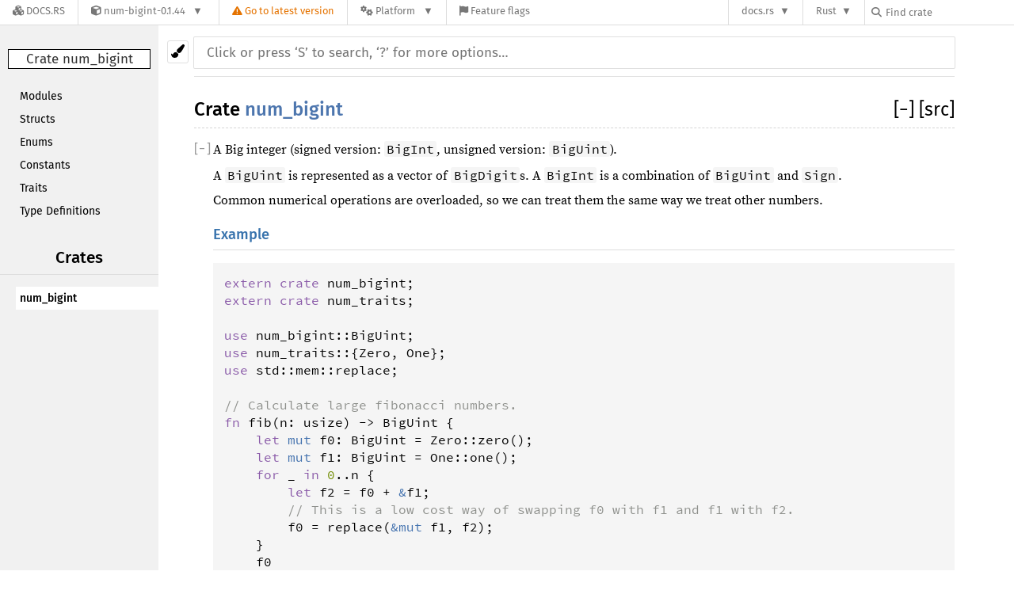

--- FILE ---
content_type: text/html; charset=utf-8
request_url: https://docs.rs/num-bigint/0.1.44/num_bigint/
body_size: 6450
content:
<!DOCTYPE html>
<html lang="en">
<head>
    <meta charset="utf-8">
    <meta name="viewport" content="width=device-width, initial-scale=1.0">
    <meta name="generator" content="rustdoc">
    <meta name="description" content="API documentation for the Rust `num_bigint` crate.">
    <meta name="keywords" content="rust, rustlang, rust-lang, num_bigint">

    <title>num_bigint - Rust</title>

    <link rel="stylesheet" type="text/css" href="/normalize-20180316-1.26.0-dev-0eb87c9bf.css">
    <link rel="stylesheet" href="/-/static/vendored.css?0-1-0-70ee01e6-2026-01-16" media="all" /><link rel="stylesheet" type="text/css" href="/rustdoc-20180316-1.26.0-dev-0eb87c9bf.css"
          id="mainThemeStyle">
    
    <link rel="stylesheet" type="text/css" href="/dark-20180316-1.26.0-dev-0eb87c9bf.css">
    <link rel="stylesheet" type="text/css" href="/main-20180316-1.26.0-dev-0eb87c9bf.css" id="themeStyle">
    <script src="/storage-20180316-1.26.0-dev-0eb87c9bf.js"></script>
    

    
    
<link rel="stylesheet" href="/-/static/rustdoc.css?0-1-0-70ee01e6-2026-01-16" media="all" /><link rel="stylesheet" href="/-/static/font-awesome.css?0-1-0-70ee01e6-2026-01-16" media="all" />

<link rel="search" href="/-/static/opensearch.xml" type="application/opensearchdescription+xml" title="Docs.rs" />

<script type="text/javascript">(function() {
    function applyTheme(theme) {
        if (theme) {
            document.documentElement.dataset.docsRsTheme = theme;
        }
    }

    window.addEventListener("storage", ev => {
        if (ev.key === "rustdoc-theme") {
            applyTheme(ev.newValue);
        }
    });

    // see ./storage-change-detection.html for details
    window.addEventListener("message", ev => {
        if (ev.data && ev.data.storage && ev.data.storage.key === "rustdoc-theme") {
            applyTheme(ev.data.storage.value);
        }
    });

    applyTheme(window.localStorage.getItem("rustdoc-theme"));
})();</script></head>
<body class="rustdoc-page">
<div class="nav-container">
    <div class="container">
        <div class="pure-menu pure-menu-horizontal" role="navigation" aria-label="Main navigation">
            <form action="/releases/search"
                  method="GET"
                  id="nav-search-form"
                  class="landing-search-form-nav not-latest ">

                
                <a href="/" class="pure-menu-heading pure-menu-link docsrs-logo" aria-label="Docs.rs">
                    <span title="Docs.rs"><span class="fa fa-solid fa-cubes " aria-hidden="true"></span></span>
                    <span class="title">Docs.rs</span>
                </a><ul class="pure-menu-list">
    <script id="crate-metadata" type="application/json">
        
        {
            "name": "num-bigint",
            "version": "0.1.44"
        }
    </script><li class="pure-menu-item pure-menu-has-children">
            <a href="#" class="pure-menu-link crate-name" title="Big integer implementation for Rust">
                <span class="fa fa-solid fa-cube " aria-hidden="true"></span>
                <span class="title">num-bigint-0.1.44</span>
            </a><div class="pure-menu-children package-details-menu">
                
                <ul class="pure-menu-list menu-item-divided">
                    <li class="pure-menu-heading" id="crate-title">
                        num-bigint 0.1.44
                        <span id="clipboard" class="svg-clipboard" title="Copy crate name and version information"></span>
                    </li><li class="pure-menu-item">
                        <a href="/crate/num-bigint/0.1.44" class="pure-menu-link description" title="See num-bigint in docs.rs">
                            <span class="fa fa-solid fa-cube " aria-hidden="true"></span> Docs.rs crate page
                        </a>
                    </li><li class="pure-menu-item">
                            <span class="pure-menu-link description"><span class="fa fa-solid fa-scale-unbalanced-flip " aria-hidden="true"></span>
                            <a href="https://spdx.org/licenses/MIT" class="pure-menu-sublink">MIT</a>/<a href="https://spdx.org/licenses/Apache-2.0" class="pure-menu-sublink">Apache-2.0</a></span>
                        </li></ul>

                <div class="pure-g menu-item-divided">
                    <div class="pure-u-1-2 right-border">
                        <ul class="pure-menu-list">
                            <li class="pure-menu-heading">Links</li>

                            <li class="pure-menu-item">
                                    <a href="https://github.com/rust-num/num-bigint" class="pure-menu-link">
                                        <span class="fa fa-solid fa-house " aria-hidden="true"></span> Homepage
                                    </a>
                                </li><li class="pure-menu-item">
                                    <a href="https://github.com/rust-num/num-bigint" class="pure-menu-link">
                                        <span class="fa fa-solid fa-code-branch " aria-hidden="true"></span> Repository
                                    </a>
                                </li><li class="pure-menu-item">
                                <a href="https://crates.io/crates/num-bigint" class="pure-menu-link" title="See num-bigint in crates.io">
                                    <span class="fa fa-solid fa-cube " aria-hidden="true"></span> crates.io
                                </a>
                            </li>

                            
                            <li class="pure-menu-item">
                                <a href="/crate/num-bigint/0.1.44/source/" title="Browse source of num-bigint-0.1.44" class="pure-menu-link">
                                    <span class="fa fa-solid fa-folder-open " aria-hidden="true"></span> Source
                                </a>
                            </li>
                        </ul>
                    </div><div class="pure-u-1-2">
                        <ul class="pure-menu-list" id="topbar-owners">
                            <li class="pure-menu-heading">Owners</li><li class="pure-menu-item">
                                    <a href="https://crates.io/users/cuviper" class="pure-menu-link">
                                        <span class="fa fa-solid fa-user " aria-hidden="true"></span> cuviper
                                    </a>
                                </li></ul>
                    </div>
                </div>

                <div class="pure-g menu-item-divided">
                    <div class="pure-u-1-2 right-border">
                        <ul class="pure-menu-list">
                            <li class="pure-menu-heading">Dependencies</li>

                            
                            <li class="pure-menu-item">
                                <div class="pure-menu pure-menu-scrollable sub-menu" tabindex="-1">
                                    <ul class="pure-menu-list">
                                        <li class="pure-menu-item"><a href="/num-integer/^0.1.36/" class="pure-menu-link">
                num-integer ^0.1.36
                
                    <i class="dependencies normal">normal</i>
                    
                
            </a>
        </li><li class="pure-menu-item"><a href="/num-traits/^0.2.0/" class="pure-menu-link">
                num-traits ^0.2.0
                
                    <i class="dependencies normal">normal</i>
                    
                
            </a>
        </li><li class="pure-menu-item"><a href="/rand/%3E=0.3.14,%20%3C0.5.0/" class="pure-menu-link">
                rand >=0.3.14, <0.5.0
                
                    <i class="dependencies normal">normal</i>
                    
                
            </a>
        </li><li class="pure-menu-item"><a href="/rustc-serialize/^0.3.19/" class="pure-menu-link">
                rustc-serialize ^0.3.19
                
                    <i class="dependencies normal">normal</i>
                    
                
            </a>
        </li><li class="pure-menu-item"><a href="/serde/%3E=0.7.0,%20%3C0.9.0/" class="pure-menu-link">
                serde >=0.7.0, <0.9.0
                
                    <i class="dependencies normal">normal</i>
                    
                
            </a>
        </li><li class="pure-menu-item"><a href="/rand/%3E=0.3.14,%20%3C0.5.0/" class="pure-menu-link">
                rand >=0.3.14, <0.5.0
                
                    <i class="dependencies normal">normal</i>
                    
                
            </a>
        </li>
                                    </ul>
                                </div>
                            </li>
                        </ul>
                    </div>

                    <div class="pure-u-1-2">
                        <ul class="pure-menu-list">
                            <li class="pure-menu-heading">Versions</li>

                            <li class="pure-menu-item">
                                <div class="pure-menu pure-menu-scrollable sub-menu" id="releases-list" tabindex="-1" data-url="/crate/num-bigint/0.1.44/menus/releases/num_bigint/">
                                    <span class="rotate"><span class="fa fa-solid fa-spinner " aria-hidden="true"></span></span>
                                </div>
                            </li>
                        </ul>
                    </div>
                </div></div>
        </li>
        <li class="pure-menu-item">
            <a href="/crate/num-bigint/latest/target-redirect/num_bigint/" class="pure-menu-link warn"
                data-fragment="retain"
                title="You are seeing an outdated version of the num-bigint crate. Click here to go to the latest version.">
                <span class="fa fa-solid fa-triangle-exclamation " aria-hidden="true"></span>
                <span class="title">Go to latest version</span>
            </a>
        </li><li class="pure-menu-item pure-menu-has-children">
                <a href="#" class="pure-menu-link" aria-label="Platform">
                    <span class="fa fa-solid fa-gears " aria-hidden="true"></span>
                    <span class="title">Platform</span>
                </a>

                
                <ul class="pure-menu-children" id="platforms" data-url="/crate/num-bigint/0.1.44/menus/platforms/num_bigint/"><li class="pure-menu-item">
            <a href="/crate/num-bigint/0.1.44/target-redirect/i686-apple-darwin/num_bigint/" class="pure-menu-link" data-fragment="retain" rel="nofollow">i686-apple-darwin</a>
        </li><li class="pure-menu-item">
            <a href="/crate/num-bigint/0.1.44/target-redirect/i686-unknown-linux-gnu/num_bigint/" class="pure-menu-link" data-fragment="retain" rel="nofollow">i686-unknown-linux-gnu</a>
        </li><li class="pure-menu-item">
            <a href="/crate/num-bigint/0.1.44/target-redirect/x86_64-apple-darwin/num_bigint/" class="pure-menu-link" data-fragment="retain" rel="nofollow">x86_64-apple-darwin</a>
        </li><li class="pure-menu-item">
            <a href="/crate/num-bigint/0.1.44/target-redirect/x86_64-pc-windows-msvc/num_bigint/" class="pure-menu-link" data-fragment="retain" rel="nofollow">x86_64-pc-windows-msvc</a>
        </li><li class="pure-menu-item">
            <a href="/crate/num-bigint/0.1.44/target-redirect/num_bigint/" class="pure-menu-link" data-fragment="retain" rel="nofollow">x86_64-unknown-linux-gnu</a>
        </li></ul>
            </li><li class="pure-menu-item">
                <a href="/crate/num-bigint/0.1.44/features" title="Browse available feature flags of num-bigint-0.1.44" class="pure-menu-link">
                    <span class="fa fa-solid fa-flag " aria-hidden="true"></span>
                    <span class="title">Feature flags</span>
                </a>
            </li>
        
    
</ul><div class="spacer"></div>
                
                

<ul class="pure-menu-list">
                    <li class="pure-menu-item pure-menu-has-children">
                        <a href="#" class="pure-menu-link" aria-label="docs.rs">docs.rs</a>
                        <ul class="pure-menu-children aligned-icons"><li class="pure-menu-item"><a class="pure-menu-link" href="/about"><span class="fa fa-solid fa-circle-info " aria-hidden="true"></span> About docs.rs</a></li><li class="pure-menu-item"><a class="pure-menu-link" href="/about/badges"><span class="fa fa-brands fa-fonticons " aria-hidden="true"></span> Badges</a></li><li class="pure-menu-item"><a class="pure-menu-link" href="/about/builds"><span class="fa fa-solid fa-gears " aria-hidden="true"></span> Builds</a></li><li class="pure-menu-item"><a class="pure-menu-link" href="/about/metadata"><span class="fa fa-solid fa-table " aria-hidden="true"></span> Metadata</a></li><li class="pure-menu-item"><a class="pure-menu-link" href="/about/redirections"><span class="fa fa-solid fa-road " aria-hidden="true"></span> Shorthand URLs</a></li><li class="pure-menu-item"><a class="pure-menu-link" href="/about/download"><span class="fa fa-solid fa-download " aria-hidden="true"></span> Download</a></li><li class="pure-menu-item"><a class="pure-menu-link" href="/about/rustdoc-json"><span class="fa fa-solid fa-file-code " aria-hidden="true"></span> Rustdoc JSON</a></li><li class="pure-menu-item"><a class="pure-menu-link" href="/releases/queue"><span class="fa fa-solid fa-gears " aria-hidden="true"></span> Build queue</a></li><li class="pure-menu-item"><a class="pure-menu-link" href="https://foundation.rust-lang.org/policies/privacy-policy/#docs.rs" target="_blank"><span class="fa fa-solid fa-shield-halved " aria-hidden="true"></span> Privacy policy</a></li>
                        </ul>
                    </li>
                </ul>
                <ul class="pure-menu-list"><li class="pure-menu-item pure-menu-has-children">
                        <a href="#" class="pure-menu-link" aria-label="Rust">Rust</a>
                        <ul class="pure-menu-children">
                            <li class="pure-menu-item"><a class="pure-menu-link" href="https://www.rust-lang.org/" target="_blank">Rust website</a></li>
                            <li class="pure-menu-item"><a class="pure-menu-link" href="https://doc.rust-lang.org/book/" target="_blank">The Book</a></li>

                            <li class="pure-menu-item"><a class="pure-menu-link" href="https://doc.rust-lang.org/std/" target="_blank">Standard Library API Reference</a></li>

                            <li class="pure-menu-item"><a class="pure-menu-link" href="https://doc.rust-lang.org/rust-by-example/" target="_blank">Rust by Example</a></li>

                            <li class="pure-menu-item"><a class="pure-menu-link" href="https://doc.rust-lang.org/cargo/guide/" target="_blank">The Cargo Guide</a></li>

                            <li class="pure-menu-item"><a class="pure-menu-link" href="https://doc.rust-lang.org/nightly/clippy" target="_blank">Clippy Documentation</a></li>
                        </ul>
                    </li>
                </ul>
                
                <div id="search-input-nav">
                    <label for="nav-search">
                        <span class="fa fa-solid fa-magnifying-glass " aria-hidden="true"></span>
                    </label>

                    
                    
                    <input id="nav-search" name="query" type="text" aria-label="Find crate by search query" tabindex="-1"
                        placeholder="Find crate"
                        >
                </div>
            </form>
        </div>
    </div>
</div><div class="rustdoc mod container-rustdoc" id="rustdoc_body_wrapper" tabindex="-1"><script async src="/-/static/menu.js?0-1-0-70ee01e6-2026-01-16"></script>
<script async src="/-/static/index.js?0-1-0-70ee01e6-2026-01-16"></script>

<iframe src="/-/storage-change-detection.html" width="0" height="0" style="display: none"></iframe>
    <!--[if lte IE 8]>
    <div class="warning">
        This old browser is unsupported and will most likely display funky
        things.
    </div>
    <![endif]-->

    

    <nav class="sidebar">
        <div class="sidebar-menu">&#9776;</div>
        
        <p class='location'>Crate num_bigint</p><div class="sidebar-elems"><div class="block items"><ul><li><a href="#modules">Modules</a></li><li><a href="#structs">Structs</a></li><li><a href="#enums">Enums</a></li><li><a href="#constants">Constants</a></li><li><a href="#traits">Traits</a></li><li><a href="#types">Type Definitions</a></li></ul></div><p class='location'></p><script>window.sidebarCurrent = {name: 'num_bigint', ty: 'mod', relpath: '../'};</script></div>
    </nav>

    <div class="theme-picker">
        <button id="theme-picker" aria-label="Pick another theme!">
            <img src="/brush-20180316-1.26.0-dev-0eb87c9bf.svg" width="18" alt="Pick another theme!">
        </button>
        <div id="theme-choices"></div>
    </div>
    <script src="/theme-20180316-1.26.0-dev-0eb87c9bf.js"></script>
    <nav class="sub">
        <form class="search-form js-only">
            <div class="search-container">
                <input class="search-input" name="search"
                       autocomplete="off"
                       placeholder="Click or press ‘S’ to search, ‘?’ for more options…"
                       type="search">
            </div>
        </form>
    </nav>

    <section id='main' class="content">
<h1 class='fqn'><span class='in-band'>Crate <a class="mod" href=''>num_bigint</a></span><span class='out-of-band'><span id='render-detail'>
                   <a id="toggle-all-docs" href="javascript:void(0)" title="collapse all docs">
                       [<span class='inner'>&#x2212;</span>]
                   </a>
               </span><a class='srclink' href='../src/num_bigint/lib.rs.html#11-156' title='goto source code'>[src]</a></span></h1>
<div class='docblock'><p>A Big integer (signed version: <code>BigInt</code>, unsigned version: <code>BigUint</code>).</p>
<p>A <code>BigUint</code> is represented as a vector of <code>BigDigit</code>s.
A <code>BigInt</code> is a combination of <code>BigUint</code> and <code>Sign</code>.</p>
<p>Common numerical operations are overloaded, so we can treat them
the same way we treat other numbers.</p>
<h2 id="example" class="section-header"><a href="#example">Example</a></h2>
<pre class="rust rust-example-rendered">
<span class="kw">extern</span> <span class="kw">crate</span> <span class="ident">num_bigint</span>;
<span class="kw">extern</span> <span class="kw">crate</span> <span class="ident">num_traits</span>;

<span class="kw">use</span> <span class="ident">num_bigint</span>::<span class="ident">BigUint</span>;
<span class="kw">use</span> <span class="ident">num_traits</span>::{<span class="ident">Zero</span>, <span class="ident">One</span>};
<span class="kw">use</span> <span class="ident">std</span>::<span class="ident">mem</span>::<span class="ident">replace</span>;

<span class="comment">// Calculate large fibonacci numbers.</span>
<span class="kw">fn</span> <span class="ident">fib</span>(<span class="ident">n</span>: <span class="ident">usize</span>) <span class="op">-&gt;</span> <span class="ident">BigUint</span> {
    <span class="kw">let</span> <span class="kw-2">mut</span> <span class="ident">f0</span>: <span class="ident">BigUint</span> <span class="op">=</span> <span class="ident">Zero</span>::<span class="ident">zero</span>();
    <span class="kw">let</span> <span class="kw-2">mut</span> <span class="ident">f1</span>: <span class="ident">BigUint</span> <span class="op">=</span> <span class="ident">One</span>::<span class="ident">one</span>();
    <span class="kw">for</span> _ <span class="kw">in</span> <span class="number">0</span>..<span class="ident">n</span> {
        <span class="kw">let</span> <span class="ident">f2</span> <span class="op">=</span> <span class="ident">f0</span> <span class="op">+</span> <span class="kw-2">&amp;</span><span class="ident">f1</span>;
        <span class="comment">// This is a low cost way of swapping f0 with f1 and f1 with f2.</span>
        <span class="ident">f0</span> <span class="op">=</span> <span class="ident">replace</span>(<span class="kw-2">&amp;</span><span class="kw-2">mut</span> <span class="ident">f1</span>, <span class="ident">f2</span>);
    }
    <span class="ident">f0</span>
}

<span class="comment">// This is a very large number.</span>
<span class="macro">println</span><span class="macro">!</span>(<span class="string">&quot;fib(1000) = {}&quot;</span>, <span class="ident">fib</span>(<span class="number">1000</span>));</pre>
<p>It's easy to generate large random numbers:</p>

<pre class="rust rust-example-rendered">
<span class="kw">extern</span> <span class="kw">crate</span> <span class="ident">rand</span>;
<span class="kw">extern</span> <span class="kw">crate</span> <span class="ident">num_bigint</span> <span class="kw">as</span> <span class="ident">bigint</span>;

<span class="kw">use</span> <span class="ident">bigint</span>::{<span class="ident">ToBigInt</span>, <span class="ident">RandBigInt</span>};

<span class="kw">let</span> <span class="kw-2">mut</span> <span class="ident">rng</span> <span class="op">=</span> <span class="ident">rand</span>::<span class="ident">thread_rng</span>();
<span class="kw">let</span> <span class="ident">a</span> <span class="op">=</span> <span class="ident">rng</span>.<span class="ident">gen_bigint</span>(<span class="number">1000</span>);

<span class="kw">let</span> <span class="ident">low</span> <span class="op">=</span> <span class="op">-</span><span class="number">10000</span>.<span class="ident">to_bigint</span>().<span class="ident">unwrap</span>();
<span class="kw">let</span> <span class="ident">high</span> <span class="op">=</span> <span class="number">10000</span>.<span class="ident">to_bigint</span>().<span class="ident">unwrap</span>();
<span class="kw">let</span> <span class="ident">b</span> <span class="op">=</span> <span class="ident">rng</span>.<span class="ident">gen_bigint_range</span>(<span class="kw-2">&amp;</span><span class="ident">low</span>, <span class="kw-2">&amp;</span><span class="ident">high</span>);

<span class="comment">// Probably an even larger number.</span>
<span class="macro">println</span><span class="macro">!</span>(<span class="string">&quot;{}&quot;</span>, <span class="ident">a</span> <span class="op">*</span> <span class="ident">b</span>);
</pre>
<h2 id="compatibility" class="section-header"><a href="#compatibility">Compatibility</a></h2>
<p>The <code>num-bigint</code> crate is tested for rustc 1.8 and greater.</p>
</div><h2 id='modules' class='section-header'><a href="#modules">Modules</a></h2>
<table>
                       <tr class=' module-item'>
                           <td><a class="mod" href="big_digit/index.html"
                                  title='mod num_bigint::big_digit'>big_digit</a></td>
                           <td class='docblock-short'>
                                
                           </td>
                       </tr></table><h2 id='structs' class='section-header'><a href="#structs">Structs</a></h2>
<table>
                       <tr class=' module-item'>
                           <td><a class="struct" href="struct.BigInt.html"
                                  title='struct num_bigint::BigInt'>BigInt</a></td>
                           <td class='docblock-short'>
                                <p>A big signed integer type.</p>

                           </td>
                       </tr>
                       <tr class=' module-item'>
                           <td><a class="struct" href="struct.BigUint.html"
                                  title='struct num_bigint::BigUint'>BigUint</a></td>
                           <td class='docblock-short'>
                                <p>A big unsigned integer type.</p>

                           </td>
                       </tr></table><h2 id='enums' class='section-header'><a href="#enums">Enums</a></h2>
<table>
                       <tr class=' module-item'>
                           <td><a class="enum" href="enum.ParseBigIntError.html"
                                  title='enum num_bigint::ParseBigIntError'>ParseBigIntError</a></td>
                           <td class='docblock-short'>
                                
                           </td>
                       </tr>
                       <tr class=' module-item'>
                           <td><a class="enum" href="enum.Sign.html"
                                  title='enum num_bigint::Sign'>Sign</a></td>
                           <td class='docblock-short'>
                                <p>A Sign is a <code>BigInt</code>'s composing element.</p>

                           </td>
                       </tr></table><h2 id='constants' class='section-header'><a href="#constants">Constants</a></h2>
<table>
                       <tr class=' module-item'>
                           <td><a class="constant" href="constant.ZERO_BIG_DIGIT.html"
                                  title='constant num_bigint::ZERO_BIG_DIGIT'>ZERO_BIG_DIGIT</a></td>
                           <td class='docblock-short'>
                                
                           </td>
                       </tr></table><h2 id='traits' class='section-header'><a href="#traits">Traits</a></h2>
<table>
                       <tr class=' module-item'>
                           <td><a class="trait" href="trait.RandBigInt.html"
                                  title='trait num_bigint::RandBigInt'>RandBigInt</a></td>
                           <td class='docblock-short'>
                                
                           </td>
                       </tr>
                       <tr class=' module-item'>
                           <td><a class="trait" href="trait.ToBigInt.html"
                                  title='trait num_bigint::ToBigInt'>ToBigInt</a></td>
                           <td class='docblock-short'>
                                <p>A generic trait for converting a value to a <code>BigInt</code>.</p>

                           </td>
                       </tr>
                       <tr class=' module-item'>
                           <td><a class="trait" href="trait.ToBigUint.html"
                                  title='trait num_bigint::ToBigUint'>ToBigUint</a></td>
                           <td class='docblock-short'>
                                <p>A generic trait for converting a value to a <code>BigUint</code>.</p>

                           </td>
                       </tr></table><h2 id='types' class='section-header'><a href="#types">Type Definitions</a></h2>
<table>
                       <tr class=' module-item'>
                           <td><a class="type" href="type.BigDigit.html"
                                  title='type num_bigint::BigDigit'>BigDigit</a></td>
                           <td class='docblock-short'>
                                <p>A <code>BigDigit</code> is a <code>BigUint</code>'s composing element.</p>

                           </td>
                       </tr>
                       <tr class=' module-item'>
                           <td><a class="type" href="type.DoubleBigDigit.html"
                                  title='type num_bigint::DoubleBigDigit'>DoubleBigDigit</a></td>
                           <td class='docblock-short'>
                                <p>A <code>DoubleBigDigit</code> is the internal type used to do the computations.  Its
size is the double of the size of <code>BigDigit</code>.</p>

                           </td>
                       </tr></table></section>
    <section id='search' class="content hidden"></section>

    <section class="footer"></section>

    <aside id="help" class="hidden">
        <div>
            <h1 class="hidden">Help</h1>

            <div class="shortcuts">
                <h2>Keyboard Shortcuts</h2>

                <dl>
                    <dt><kbd>?</kbd></dt>
                    <dd>Show this help dialog</dd>
                    <dt><kbd>S</kbd></dt>
                    <dd>Focus the search field</dd>
                    <dt><kbd>↑</kbd></dt>
                    <dd>Move up in search results</dd>
                    <dt><kbd>↓</kbd></dt>
                    <dd>Move down in search results</dd>
                    <dt><kbd>↹</kbd></dt>
                    <dd>Switch tab</dd>
                    <dt><kbd>&#9166;</kbd></dt>
                    <dd>Go to active search result</dd>
                    <dt><kbd>+</kbd></dt>
                    <dd>Expand all sections</dd>
                    <dt><kbd>-</kbd></dt>
                    <dd>Collapse all sections</dd>
                </dl>
            </div>

            <div class="infos">
                <h2>Search Tricks</h2>

                <p>
                    Prefix searches with a type followed by a colon (e.g.
                    <code>fn:</code>) to restrict the search to a given type.
                </p>

                <p>
                    Accepted types are: <code>fn</code>, <code>mod</code>,
                    <code>struct</code>, <code>enum</code>,
                    <code>trait</code>, <code>type</code>, <code>macro</code>,
                    and <code>const</code>.
                </p>

                <p>
                    Search functions by type signature (e.g.
                    <code>vec -> usize</code> or <code>* -> vec</code>)
                </p>
            </div>
        </div>
    </aside>

    

    <script>
        window.rootPath = "../";
        window.currentCrate = "num_bigint";
    </script>
    <script src="/main-20180316-1.26.0-dev-0eb87c9bf.js"></script>
    <script defer src="../search-index.js"></script>
</div></body>
</html>

--- FILE ---
content_type: text/css
request_url: https://docs.rs/rustdoc-20180316-1.26.0-dev-0eb87c9bf.css
body_size: 6193
content:
/**
 * Copyright 2013 The Rust Project Developers. See the COPYRIGHT
 * file at the top-level directory of this distribution and at
 * http://rust-lang.org/COPYRIGHT.
 *
 * Licensed under the Apache License, Version 2.0 <LICENSE-APACHE or
 * http://www.apache.org/licenses/LICENSE-2.0> or the MIT license
 * <LICENSE-MIT or http://opensource.org/licenses/MIT>, at your
 * option. This file may not be copied, modified, or distributed
 * except according to those terms.
 */

/* See FiraSans-LICENSE.txt for the Fira Sans license. */
@font-face {
	font-family: 'Fira Sans';
	font-style: normal;
	font-weight: 400;
	src: local('Fira Sans'), url("FiraSans-Regular.woff") format('woff');
}
@font-face {
	font-family: 'Fira Sans';
	font-style: normal;
	font-weight: 500;
	src: local('Fira Sans Medium'), url("FiraSans-Medium.woff") format('woff');
}

/* See SourceSerifPro-LICENSE.txt for the Source Serif Pro license and
 * Heuristica-LICENSE.txt for the Heuristica license. */
@font-face {
	font-family: 'Source Serif Pro';
	font-style: normal;
	font-weight: 400;
	src: local('Source Serif Pro'), url("SourceSerifPro-Regular.woff") format('woff');
}
@font-face {
	font-family: 'Source Serif Pro';
	font-style: italic;
	font-weight: 400;
	src: url("Heuristica-Italic.woff") format('woff');
}
@font-face {
	font-family: 'Source Serif Pro';
	font-style: normal;
	font-weight: 700;
	src: local('Source Serif Pro Bold'), url("SourceSerifPro-Bold.woff") format('woff');
}

/* See SourceCodePro-LICENSE.txt for the Source Code Pro license. */
@font-face {
	font-family: 'Source Code Pro';
	font-style: normal;
	font-weight: 400;
	/* Avoid using locally installed font because bad versions are in circulation:
	 * see https://github.com/rust-lang/rust/issues/24355 */
	src: url("SourceCodePro-Regular.woff") format('woff');
}
@font-face {
	font-family: 'Source Code Pro';
	font-style: normal;
	font-weight: 600;
	src: url("SourceCodePro-Semibold.woff") format('woff');
}

* {
  -webkit-box-sizing: border-box;
	 -moz-box-sizing: border-box;
		  box-sizing: border-box;
}

/* General structure and fonts */

body {
	font: 16px/1.4 "Source Serif Pro", Georgia, Times, "Times New Roman", serif;
	margin: 0;
	position: relative;
	padding: 10px 15px 20px 15px;

	-webkit-font-feature-settings: "kern", "liga";
	-moz-font-feature-settings: "kern", "liga";
	font-feature-settings: "kern", "liga";
}

h1 {
	font-size: 1.5em;
}
h2 {
	font-size: 1.4em;
}
h3 {
	font-size: 1.3em;
}
h1, h2, h3:not(.impl):not(.method):not(.type):not(.tymethod):not(.important), h4:not(.method):not(.type):not(.tymethod):not(.associatedconstant) {
	font-weight: 500;
	margin: 20px 0 15px 0;
	padding-bottom: 6px;
}
h1.fqn {
	border-bottom: 1px dashed;
	margin-top: 0;
	position: relative;
}
h2, h3:not(.impl):not(.method):not(.type):not(.tymethod), h4:not(.method):not(.type):not(.tymethod):not(.associatedconstant) {
	border-bottom: 1px solid;
}
h3.impl, h3.method, h4.method, h3.type, h4.type, h4.associatedconstant {
	font-weight: 600;
	margin-top: 10px;
	margin-bottom: 10px;
	position: relative;
}
h3.impl, h3.method, h3.type {
	margin-top: 15px;
	padding-left: 15px;
}

h1, h2, h3, h4,
.sidebar, a.source, .search-input, .content table :not(code)>a,
.collapse-toggle, ul.item-list > li > .out-of-band {
	font-family: "Fira Sans", "Helvetica Neue", Helvetica, Arial, sans-serif;
}

ol, ul {
	padding-left: 25px;
}
ul ul, ol ul, ul ol, ol ol {
	margin-bottom: 0;
}

p {
	margin: 0 0 .6em 0;
}

summary {
	outline: none;
}

code, pre {
	font-family: "Source Code Pro", Menlo, Monaco, Consolas, "DejaVu Sans Mono", Inconsolata, monospace;
	white-space: pre-wrap;
}
.docblock code, .docblock-short code {
	border-radius: 3px;
	padding: 0 0.2em;
}
.docblock pre code, .docblock-short pre code, .docblock code.spotlight {
	padding: 0;
}
.docblock code.spotlight :last-child {
	padding-bottom: 0.6em;
}
pre {
	padding: 14px;
}

.source .content pre {
	padding: 20px;
}

img {
	max-width: 100%;
}

.source .content {
	margin-top: 50px;
	max-width: none;
	overflow: visible;
	margin-left: 0px;
	min-width: 70em;
}

nav.sub {
	font-size: 16px;
	text-transform: uppercase;
}

.sidebar {
	width: 200px;
	position: fixed;
	left: 0;
	top: 0;
	height: 100vh;
	overflow: auto;
}

.sidebar .block > ul > li {
	margin-right: -10px;
}

.content, nav {
	max-width: 960px;
}

/* Everything else */

.js-only, .hidden {
	display: none !important;
}

.sidebar img {
	margin: 20px auto;
	display: block;
	margin-top: 10px;
}

.sidebar .location {
	border: 1px solid;
	font-size: 17px;
	margin: 30px 10px 20px 10px;
	text-align: center;
	word-wrap: break-word;
}

.sidebar .version {
	font-size: 15px;
	text-align: center;
	border-bottom: 1px solid;
	overflow-wrap: break-word;
	word-wrap: break-word; /* deprecated */
	word-break: break-word; /* Chrome, non-standard */
}

.location:empty {
	border: none;
}

.location a:first-child {
	font-weight: 500;
}

.block {
	padding: 0;
	margin-bottom: 14px;
}
.block h2, .block h3 {
	margin-top: 0;
	margin-bottom: 8px;
	text-align: center;
}
.block ul, .block li {
	margin: 0 10px;
	padding: 0;
	list-style: none;
}

.block a {
	display: block;
	text-overflow: ellipsis;
	overflow: hidden;
	line-height: 15px;
	padding: 7px 5px;
	font-size: 14px;
	font-weight: 300;
	transition: border 500ms ease-out;
}

.sidebar-title {
	border-top: 1px solid;
	border-bottom: 1px solid;
	text-align: center;
	font-size: 17px;
	margin-bottom: 5px;
}

.sidebar-links {
	margin-bottom: 15px;
}

.sidebar-links > a {
	padding-left: 10px;
	width: 100%;
}

.sidebar-menu {
	display: none;
}

.content {
	padding: 15px 0;
}

.source .content pre.rust {
	white-space: pre;
	overflow: auto;
	padding-left: 0;
}

#search {
	margin-left: 230px;
	position: relative;
}

#results {
	position: absolute;
	right: 0;
	left: 0;
	overflow: auto;
}

.content pre.line-numbers {
	float: left;
	border: none;
	position: relative;

	-webkit-user-select: none;
	-moz-user-select: none;
	-ms-user-select: none;
	user-select: none;
}
.line-numbers span {
	cursor: pointer;
}

.docblock-short p {
	display: inline;
}

.docblock-short.nowrap {
	display: block;
	overflow: hidden;
	white-space: nowrap;
	text-overflow: ellipsis;
}

.docblock-short p {
	overflow: hidden;
	text-overflow: ellipsis;
	margin: 0;
}
.docblock-short code {
	white-space: nowrap;
}

.docblock h1, .docblock h2, .docblock h3, .docblock h4, .docblock h5 {
	border-bottom: 1px solid;
}

#main > .docblock h1 { font-size: 1.3em; }
#main > .docblock h2 { font-size: 1.15em; }
#main > .docblock h3, #main > .docblock h4, #main > .docblock h5 { font-size: 1em; }

.docblock h1 { font-size: 1em; }
.docblock h2 { font-size: 0.95em; }
.docblock h3, .docblock h4, .docblock h5 { font-size: 0.9em; }

.docblock {
	margin-left: 24px;
	position: relative;
}

.content .out-of-band {
	font-size: 23px;
	margin: 0px;
	padding: 0px;
	text-align: right;
	display: inline-block;
	font-weight: normal;
	position: absolute;
	right: 0;
}

h3.impl > .out-of-band {
	font-size: 21px;
}

h4.method > .out-of-band {
	font-size: 19px;
}

ul.item-list > li > .out-of-band {
	font-size: 19px;
}

h4 > code, h3 > code, .invisible > code {
	max-width: calc(100% - 41px);
	display: block;
}

.in-band, code {
	z-index: 5;
}

.invisible {
	width: 100%;
	display: inline-block;
}

.content .in-band {
	margin: 0px;
	padding: 0px;
	display: inline-block;
	max-width: calc(100% - 43px);
}

.in-band > code {
	display: inline-block;
}

#main {
	position: relative;
}
#main > .since {
	top: inherit;
	font-family: "Fira Sans", "Helvetica Neue", Helvetica, Arial, sans-serif;
}

.content table {
	border-spacing: 0 5px;
	border-collapse: separate;
}
.content td { vertical-align: top; }
.content td:first-child { padding-right: 20px; }
.content td p:first-child { margin-top: 0; }
.content td h1, .content td h2 { margin-left: 0; font-size: 1.1em; }

.docblock table {
	border: 1px solid;
	margin: .5em 0;
	border-collapse: collapse;
	width: 100%;
}

.docblock table td {
	padding: .5em;
	border-top: 1px dashed;
	border-bottom: 1px dashed;
}

.docblock table th {
	padding: .5em;
	text-align: left;
	border-top: 1px solid;
	border-bottom: 1px solid;
}

.fields + table {
	margin-bottom: 1em;
}

.content .item-list {
	list-style-type: none;
	padding: 0;
}

.content .item-list li {
	margin-bottom: 1em;
}

.content .multi-column {
	-moz-column-count: 5;
	-moz-column-gap: 2.5em;
	-webkit-column-count: 5;
	-webkit-column-gap: 2.5em;
	column-count: 5;
	column-gap: 2.5em;
}
.content .multi-column li { width: 100%; display: inline-block; }

.content .method {
	font-size: 1em;
	position: relative;
}
/* Shift "where ..." part of method or fn definition down a line */
.content .method .where,
.content .fn .where,
.content .where.fmt-newline {
	display: block;
	font-size: 0.8em;
}

.content .methods > div:not(.important-traits) { margin-left: 40px; }

.content .impl-items .docblock, .content .impl-items .stability {
	margin-left: 40px;
	margin-bottom: .6em;
}
.content .impl-items .method, .content .impl-items > .type, .impl-items > .associatedconstant {
	margin-left: 20px;
}

.content .stability code {
	font-size: 90%;
}

nav {
	border-bottom: 1px solid;
	padding-bottom: 10px;
	margin-bottom: 10px;
}
nav.main {
	padding: 20px 0;
	text-align: center;
}
nav.main .current {
	border-top: 1px solid;
	border-bottom: 1px solid;
}
nav.main .separator {
	border: 1px solid;
	display: inline-block;
	height: 23px;
	margin: 0 20px;
}
nav.sum { text-align: right; }
nav.sub form { display: inline; }

nav.sub, .content {
	margin-left: 230px;
}

a {
	text-decoration: none;
	background: transparent;
}

.small-section-header:hover > .anchor {
	display: initial;
}

.in-band:hover > .anchor {
	display: inline-block;
	position: absolute;
}
.anchor {
	display: none;
	position: absolute;
	left: -7px;
}
.anchor.field {
	left: -5px;
}
.small-section-header > .anchor {
	left: -28px;
}
.anchor:before {
	content: '\2002\00a7\2002';
}

.docblock a:hover, .docblock-short a:hover, .stability a {
	text-decoration: underline;
}

.block a.current.crate { font-weight: 500; }

.search-input {
	width: 100%;
	/* Override Normalize.css: we have margins and do
	 not want to overflow - the `moz` attribute is necessary
	 until Firefox 29, too early to drop at this point */
	-moz-box-sizing: border-box !important;
	box-sizing: border-box !important;
	outline: none;
	border: none;
	border-radius: 1px;
	margin-top: 5px;
	padding: 10px 16px;
	font-size: 17px;
	transition: border-color 300ms ease;
	transition: border-radius 300ms ease-in-out;
	transition: box-shadow 300ms ease-in-out;
}

.search-input:focus {
	border-radius: 2px;
	border: 0;
	outline: 0;
	box-shadow: 0 0 8px #078dd8;
}

.search-results .desc {
	white-space: nowrap;
	text-overflow: ellipsis;
	overflow: hidden;
	display: block;
}

.search-results a {
	display: block;
}

.content .search-results td:first-child { padding-right: 0; }
.content .search-results td:first-child a { padding-right: 10px; }

tr.result span.primitive::after {
	content: ' (primitive type)';
	font-style: italic;
}

body.blur > :not(#help) {
	filter: blur(8px);
	-webkit-filter: blur(8px);
	opacity: .7;
}

#help {
	width: 100%;
	height: 100vh;
	position: fixed;
	top: 0;
	left: 0;
	display: flex;
	justify-content: center;
	align-items: center;
}
#help > div {
	flex: 0 0 auto;
	box-shadow: 0 0 6px rgba(0,0,0,.2);
	width: 550px;
	height: auto;
	border: 1px solid;
}
#help dt {
	float: left;
	clear: left;
	display: block;
}
#help dd { margin: 5px 35px; }
#help .infos { padding-left: 0; }
#help h1, #help h2 { margin-top: 0; }
#help > div div {
	width: 50%;
	float: left;
	padding: 20px;
	padding-left: 17px;
}

.stab {
	display: table;
	border-width: 1px;
	border-style: solid;
	padding: 3px;
	margin-bottom: 5px;
	font-size: 90%;
}
.stab p {
	display: inline;
}

.stab summary {
	display: list-item;
}

.stab .microscope {
	font-size: 1.5em;
}

.module-item .stab {
	display: inline;
	border-width: 0;
	padding: 0;
	margin: 0;
	background: inherit !important;
}

.module-item.unstable {
	opacity: 0.65;
}

.since {
	font-weight: normal;
	font-size: initial;
	position: absolute;
	right: 0;
	top: 0;
}

.variants_table {
	width: 100%;
}

.variants_table tbody tr td:first-child {
	width: 1%; /* make the variant name as small as possible */
}

td.summary-column {
	width: 100%;
}

.summary {
	padding-right: 0px;
}

pre.rust .question-mark {
	font-weight: bold;
}

a.test-arrow {
	display: inline-block;
	position: absolute;
	padding: 5px 10px 5px 10px;
	border-radius: 5px;
	font-size: 130%;
	top: 5px;
	right: 5px;
}
a.test-arrow:hover{
	text-decoration: none;
}

.section-header:hover a:before {
	position: absolute;
	left: -25px;
	content: '\2002\00a7\2002';
}

.section-header:hover a {
	text-decoration: none;
}

.section-header a {
	color: inherit;
}

.collapse-toggle {
	font-weight: 300;
	position: absolute;
	left: -23px;
	top: 0;
}

h3 > .collapse-toggle, h4 > .collapse-toggle {
	font-size: 0.8em;
	top: 5px;
}

.toggle-wrapper > .collapse-toggle {
	left: -24px;
	margin-top: 0px;
}

.toggle-wrapper {
	position: relative;
	margin-top: 5px;
}

.toggle-wrapper.collapsed {
	height: 25px;
	transition: height .2s;
	margin-bottom: .6em;
}

.collapse-toggle > .inner {
	display: inline-block;
	width: 1.2ch;
	text-align: center;
}

.ghost {
	display: none;
}

.ghost + .since {
	position: initial;
	display: table-cell;
}

.since + .srclink {
	display: table-cell;
	padding-left: 10px;
}

.item-spacer {
	width: 100%;
	height: 12px;
}

span.since {
	position: initial;
	font-size: 20px;
	margin-right: 5px;
}

.toggle-wrapper > .collapse-toggle {
	left: 0;
}

.variant + .toggle-wrapper + .docblock > p {
	margin-top: 5px;
}

.sub-variant, .sub-variant > h3 {
	margin-top: 0 !important;
}

.toggle-label {
	display: inline-block;
	margin-left: 4px;
	margin-top: 3px;
}

.enum > .toggle-wrapper + .docblock, .struct > .toggle-wrapper + .docblock {
	margin-left: 30px;
	margin-bottom: 20px;
	margin-top: 5px;
}

.docblock > .section-header:first-child {
	margin-left: 15px;
	margin-top: 0;
}

.docblock > .section-header:first-child:hover > a:before {
	left: -10px;
}

.enum > .collapsed, .struct > .collapsed {
	margin-bottom: 25px;
}

#main > .variant, #main > .structfield {
	display: block;
}

.attributes {
	display: block;
	margin: 0px 0px 0px 30px !important;
}
.toggle-attributes.collapsed {
	margin-bottom: 5px;
}

:target > code {
	opacity: 1;
}

/* Media Queries */

@media (max-width: 700px) {
	body {
		padding-top: 0px;
	}

	.sidebar {
		height: 45px;
		min-height: 40px;
		width: calc(100% + 30px);
		margin: 0;
		margin-left: -15px;
		padding: 0 15px;
		position: static;
		z-index: 1;
	}

	.sidebar > .location {
		float: right;
		margin: 0px;
		margin-top: 2px;
		padding: 3px 10px 1px 10px;
		min-height: 39px;
		background: inherit;
		text-align: left;
		font-size: 24px;
	}

	.sidebar .location:empty {
		padding: 0;
	}

	.sidebar img {
		width: 35px;
		margin-top: 5px;
		margin-bottom: 5px;
		float: left;
		margin-left: 50px;
	}

	.sidebar-menu {
		position: fixed;
		z-index: 10;
		font-size: 2rem;
		cursor: pointer;
		width: 45px;
		left: 0;
		text-align: center;
		display: block;
		border-bottom: 1px solid;
		border-right: 1px solid;
		height: 45px;
	}

	.sidebar-elems {
		position: fixed;
		z-index: 1;
		left: 0;
		top: 45px;
		bottom: 0;
		overflow-y: auto;
		border-right: 1px solid;
		display: none;
	}

	.sidebar > .block.version {
		border-bottom: none;
		margin-top: 12px;
	}

	nav.sub {
		width: calc(100% - 32px);
		float: right;
	}

	.content {
		margin-left: 0px;
	}

	#main {
		margin-top: 45px;
		padding: 0;
	}

	.content .in-band {
		width: 100%;
	}

	.content h4 > .out-of-band {
		position: inherit;
	}

	.toggle-wrapper > .collapse-toggle {
		left: 0px;
	}

	.toggle-wrapper {
		height: 1.5em;
	}

	#search {
		margin-left: 0;
	}

	.content .impl-items .method, .content .impl-items > .type, .impl-items > .associatedconstant {
		display: flex;
	}

	.anchor {
		display: none !important;
	}
}

@media print {
	nav.sub, .content .out-of-band, .collapse-toggle {
		display: none;
	}
}

.information {
	position: absolute;
	left: -20px;
	margin-top: 7px;
	z-index: 1;
}

.tooltip {
	position: relative;
	display: inline-block;
	cursor: pointer;
}

.tooltip .tooltiptext {
	width: 120px;
	display: none;
	text-align: center;
	padding: 5px 3px;
	border-radius: 6px;
	margin-left: 5px;
	top: -5px;
	left: 105%;
	z-index: 1;
}

.tooltip:hover .tooltiptext {
	display: inline;
}

.tooltip .tooltiptext::after {
	content: " ";
	position: absolute;
	top: 50%;
	left: 11px;
	margin-top: -5px;
	border-width: 5px;
	border-style: solid;
}

.important-traits .tooltip .tooltiptext {
	border: 1px solid;
}

pre.rust {
	position: relative;
}

.search-failed {
	text-align: center;
	margin-top: 20px;
}

#titles {
	height: 35px;
}

#titles > div {
	float: left;
	width: 33.3%;
	text-align: center;
	border-bottom: 1px solid;
	font-size: 18px;
	cursor: pointer;
}

#titles > div.selected {
	border-bottom: 3px solid;
}

#titles > div:hover {
	border-bottom: 3px solid;
}

#titles > div > div.count {
	display: inline-block;
	font-size: 16px;
}

.important-traits {
	cursor: pointer;
	z-index: 2;
}

h4 > .important-traits {
	position: absolute;
	left: -44px;
	top: 2px;
}

@media (max-width: 700px) {
	h4 > .important-traits {
		position: absolute;
		left: -22px;
		top: 24px;
	}

	#titles > div > div.count {
		float: left;
		width: 100%;
	}

	#titles {
		height: 50px;
	}

	.sidebar.mobile {
		position: fixed;
		width: 100%;
		margin-left: 0;
		background-color: rgba(0,0,0,0);
		height: 100%;
	}

	.show-it {
		display: block;
		width: 246px;
	}

	.show-it > .block.items {
		margin: 8px 0;
	}

	.show-it > .block.items > ul {
		margin: 0;
	}

	.show-it > .block.items > ul > li {
		text-align: center;
		margin: 2px 0;
	}

	.show-it > .block.items > ul > li > a {
		font-size: 21px;
	}

	/* Because of ios, we need to actually have a full height sidebar title so the
	 * actual sidebar can show up. But then we need to make it transparent so we don't
	 * hide content. The filler just allows to create the background for the sidebar
	 * title. But because of the absolute position, I had to lower the z-index.
	 */
	#sidebar-filler {
		position: fixed;
		left: 45px;
		width: calc(100% - 45px);
		top: 0;
		height: 45px;
		z-index: -1;
		border-bottom: 1px solid;
	}

	.collapse-toggle {
		left: -20px;
	}

	.impl > .collapse-toggle {
		left: -10px;
	}
}


@media (max-width: 416px) {
	#titles {
		height: 73px;
	}

	#titles > div {
		height: 73px;
	}
}

.modal {
	position: fixed;
	width: 100vw;
	height: 100vh;
	z-index: 10000;
	top: 0;
	left: 0;
}

.modal-content {
	display: block;
	max-width: 60%;
	min-width: 200px;
	padding: 8px;
	top: 40%;
	position: absolute;
	left: 50%;
	transform: translate(-50%, -40%);
	border: 1px solid;
	border-radius: 4px;
	border-top-right-radius: 0;
}

.modal-content > .docblock {
	margin: 0;
}

h3.important {
	margin: 0;
	margin-bottom: 13px;
	font-size: 19px;
}

.modal-content > .docblock > code.content {
	margin: 0;
	padding: 0;
	font-size: 20px;
}

.modal-content > .close {
	position: absolute;
	font-weight: 900;
	right: -25px;
	top: -1px;
	font-size: 18px;
	width: 25px;
	padding-right: 2px;
	border-top-right-radius: 5px;
	border-bottom-right-radius: 5px;
	text-align: center;
	border: 1px solid;
	border-right: 0;
	cursor: pointer;
}

.modal-content > .whiter {
	height: 25px;
	position: absolute;
	width: 3px;
	right: -2px;
	top: 0px;
}

#main > div.important-traits {
	position: absolute;
	left: -24px;
	margin-top: 16px;
}

.content > .methods > div.important-traits {
	position: absolute;
	left: -42px;
	margin-top: 2px;
}

kbd {
	display: inline-block;
	padding: 3px 5px;
	font: 15px "SFMono-Regular", Consolas, "Liberation Mono", Menlo, Courier, monospace;
	line-height: 10px;
	vertical-align: middle;
	border: solid 1px;
	border-radius: 3px;
	box-shadow: inset 0 -1px 0;
	cursor: default;
}

.theme-picker {
	position: absolute;
	left: 211px;
	top: 19px;
}

.theme-picker button {
	outline: none;
}

#theme-picker {
	padding: 4px;
	width: 27px;
	height: 29px;
	border: 1px solid;
	border-radius: 3px;
	cursor: pointer;
}

#theme-choices {
	display: none;
	position: absolute;
	left: 0;
	top: 28px;
	border: 1px solid;
	border-radius: 3px;
	z-index: 1;
	cursor: pointer;
}

#theme-choices > button {
	border: none;
	width: 100%;
	padding: 4px;
	text-align: center;
	background: rgba(0,0,0,0);
}

#theme-choices > button:not(:first-child) {
	border-top: 1px solid;
}

@media (max-width: 700px) {
	.theme-picker {
		left: 10px;
		top: 54px;
		z-index: 1;
	}
}

.hidden-by-impl-hider,
.hidden-by-usual-hider {
	/* important because of conflicting rule for small screens */
	display: none !important;
}


--- FILE ---
content_type: text/css
request_url: https://docs.rs/dark-20180316-1.26.0-dev-0eb87c9bf.css
body_size: 2161
content:
/**
 * Copyright 2015 The Rust Project Developers. See the COPYRIGHT
 * file at the top-level directory of this distribution and at
 * http://rust-lang.org/COPYRIGHT.
 *
 * Licensed under the Apache License, Version 2.0 <LICENSE-APACHE or
 * http://www.apache.org/licenses/LICENSE-2.0> or the MIT license
 * <LICENSE-MIT or http://opensource.org/licenses/MIT>, at your
 * option. This file may not be copied, modified, or distributed
 * except according to those terms.
 */

body {
	background-color: #353535;
	color: #ddd;
}

h1, h2, h3:not(.impl):not(.method):not(.type):not(.tymethod), h4:not(.method):not(.type):not(.tymethod) {
	color: #ddd;
}
h1.fqn {
	border-bottom-color: #d2d2d2;
}
h2, h3:not(.impl):not(.method):not(.type):not(.tymethod), h4:not(.method):not(.type):not(.tymethod) {
	border-bottom-color: #d2d2d2;
}

.in-band {
	background-color: #353535;
}

.invisible {
	background: rgba(0, 0, 0, 0);
}

.docblock code, .docblock-short code {
	background-color: #2A2A2A;
}
pre {
	background-color: #2A2A2A;
}

.sidebar {
	background-color: #505050;
}

.sidebar .current {
	background-color: #333;
}

.source .sidebar {
	background-color: #353535;
}

.sidebar .location {
	border-color: #fff;
	background: #575757;
	color: #DDD;
}

.sidebar .version {
	border-bottom-color: #DDD;
}

.sidebar-title {
	border-top-color: #777;
	border-bottom-color: #777;
}

.block a:hover {
	background: #444;
}

.line-numbers span { color: #3B91E2; }
.line-numbers .line-highlighted {
	background-color: #0a042f !important;
}

.docblock h1, .docblock h2, .docblock h3, .docblock h4, .docblock h5 {
	border-bottom-color: #DDD;
}

.docblock table {
	border-color: #ddd;
}

.docblock table td {
	border-top-color: #ddd;
	border-bottom-color: #ddd;
}

.docblock table th {
	border-top-color: #ddd;
	border-bottom-color: #ddd;
}

:target { background: #494a3d; }

:target > .in-band {
	background: #494a3d;
}

.content .method .where,
.content .fn .where,
.content .where.fmt-newline {
	color: #ddd;
}

.content .highlighted {
	color: #eee !important;
	background-color: #333;
}
.content .highlighted a, .content .highlighted span { color: #eee !important; }
.content .highlighted.trait { background-color: #013191; }
.content .highlighted.mod,
.content .highlighted.externcrate { background-color: #afc6e4; }
.content .highlighted.mod { background-color: #803a1b; }
.content .highlighted.externcrate { background-color: #396bac; }
.content .highlighted.enum { background-color: #5b4e68; }
.content .highlighted.struct { background-color: #194e9f; }
.content .highlighted.union { background-color: #b7bd49; }
.content .highlighted.fn,
.content .highlighted.method,
.content .highlighted.tymethod { background-color: #4950ed; }
.content .highlighted.type { background-color: #38902c; }
.content .highlighted.foreigntype { background-color: #b200d6; }
.content .highlighted.macro { background-color: #217d1c; }
.content .highlighted.constant,
.content .highlighted.static { background-color: #0063cc; }
.content .highlighted.primitive { background-color: #00708a; }

.content span.enum, .content a.enum, .block a.current.enum { color: #82b089; }
.content span.struct, .content a.struct, .block a.current.struct { color: #2dbfb8; }
.content span.type, .content a.type, .block a.current.type { color: #ff7f00; }
.content span.foreigntype, .content a.foreigntype, .block a.current.foreigntype { color: #dd7de8; }
.content span.macro, .content a.macro, .block a.current.macro { color: #09bd00; }
.content span.union, .content a.union, .block a.current.union { color: #a6ae37; }
.content span.constant, .content a.constant, .block a.current.constant,
.content span.static, .content a.static, .block a.current.static { color: #82a5c9; }
.content span.primitive, .content a.primitive, .block a.current.primitive { color: #43aec7; }
.content span.externcrate,
.content span.mod, .content a.mod, .block a.current.mod { color: #bda000; }
.content span.trait, .content a.trait, .block a.current.trait { color: #b78cf2; }
.content span.fn, .content a.fn, .block a.current.fn,
.content span.method, .content a.method, .block a.current.method,
.content span.tymethod, .content a.tymethod, .block a.current.tymethod,
.content .fnname{ color: #2BAB63; }

pre.rust .comment { color: #8d8d8b; }
pre.rust .doccomment { color: #8ca375; }

nav {
	border-bottom-color: #4e4e4e;
}
nav.main .current {
	border-top-color: #eee;
	border-bottom-color: #eee;
}
nav.main .separator {
	border-color: #eee;
}
a {
	color: #ddd;
}

.docblock a, .docblock-short a, .stability a {
	color: #D2991D;
}

a.test-arrow {
	color: #dedede;
}

.collapse-toggle {
	color: #999;
}

.search-input {
	color: #111;
	box-shadow: 0 0 0 1px #000, 0 0 0 2px transparent;
	background-color: #f0f0f0;
}

.search-input:focus {
	border-color: #008dfd;
}

.stab.unstable { background: #FFF5D6; border-color: #FFC600; color: #404040; }
.stab.deprecated { background: #F3DFFF; border-color: #7F0087;  color: #404040; }
.stab.portability { background: #C4ECFF; border-color: #7BA5DB;  color: #404040; }

.module-item .stab {
	color: #ddd;
}

#help > div {
	background: #4d4d4d;
	border-color: #bfbfbf;
}

#help dt {
	border-color: #bfbfbf;
	background: rgba(0,0,0,0);
	color: black;
}

.since {
	color: grey;
}

tr.result span.primitive::after {
	color: #ddd;
}

.line-numbers :target { background-color: transparent; }

/* Code highlighting */
pre.rust .kw { color: #ab8ac1; }
pre.rust .kw-2, pre.rust .prelude-ty { color: #769acb; }
pre.rust .number, pre.rust .string { color: #83a300; }
pre.rust .self, pre.rust .bool-val, pre.rust .prelude-val,
pre.rust .attribute, pre.rust .attribute .ident { color: #ee6868; }
pre.rust .macro, pre.rust .macro-nonterminal { color: #3E999F; }
pre.rust .lifetime { color: #d97f26; }
pre.rust .question-mark {
	color: #ff9011;
}

a.test-arrow {
	background-color: rgba(78, 139, 202, 0.2);
}

a.test-arrow:hover{
	background-color: #4e8bca;
}

.toggle-label {
	color: #999;
}

:target > code {
	background: #FDFFD3;
}

pre.compile_fail {
	border-left: 2px solid rgba(255,0,0,.6);
}

pre.compile_fail:hover, .information:hover + pre.compile_fail {
	border-left: 2px solid #f00;
}

pre.ignore {
	border-left: 2px solid rgba(255,142,0,.6);
}

pre.ignore:hover, .information:hover + pre.ignore {
	border-left: 2px solid #ff9200;
}

.tooltip.compile_fail {
	color: rgba(255,0,0,.6);
}

.information > .compile_fail:hover {
	color: #f00;
}

.tooltip.ignore {
	color: rgba(255,142,0,.6);
}

.information > .ignore:hover {
	color: rgba(255,142,0,1);
}

.search-failed > a {
	color: #0089ff;
}

.tooltip .tooltiptext {
	background-color: black;
	color: #fff;
}

.tooltip .tooltiptext::after {
	border-color: transparent black transparent transparent;
}

.important-traits .tooltip .tooltiptext {
	background-color: white;
	color: black;
	border-color: black;
}

#titles > div {
	border-bottom-color:  #ccc;
}

#titles > div.selected {
	border-bottom-color: #0078ee;
}

#titles > div:hover {
	border-bottom-color: #0089ff;
}

#titles > div > div.count {
	color: #888;
}

.modal {
	background-color: rgba(0,0,0,0.3);
}

.modal-content {
	background-color: #272727;
	border-color: #999;
}

.modal-content > .close {
	background-color: #272727;
	border-color: #999;
}

.modal-content > .close:hover {
	background-color: #ff1f1f;
	color: white;
}

.modal-content > .whiter {
	background-color: #272727;
}

.modal-content > .close:hover + .whiter {
	background-color: #ff1f1f;
}

@media (max-width: 700px) {
	.sidebar-menu {
		background-color: #505050;
		border-bottom-color: #e0e0e0;
		border-right-color: #e0e0e0;
	}

	.sidebar-elems {
		background-color: #505050;
		border-right-color: #000;
	}

	#sidebar-filler {
		background-color: #505050;
		border-bottom-color: #e0e0e0;
	}
}

kbd {
	color: #000;
	background-color: #fafbfc;
	border-color: #d1d5da;
	border-bottom-color: #c6cbd1;
	box-shadow-color: #c6cbd1;
}

#theme-picker {
	border-color: #e0e0e0;
	background: #f0f0f0;
}

#theme-picker:hover, #theme-picker:focus {
	border-color: #ffb900;
}

#theme-choices {
	border-color: #e0e0e0;
	background-color: #353535;
}

#theme-choices > button:not(:first-child) {
	border-top-color: #e0e0e0;
}

#theme-choices > button:hover, #theme-choices > button:focus {
	background-color: #444;
}

@media (max-width: 700px) {
	#theme-picker {
		background: #f0f0f0;
	}
}


--- FILE ---
content_type: application/javascript
request_url: https://docs.rs/num-bigint/0.1.44/search-index.js
body_size: 5501
content:
var searchIndex = {};
searchIndex["num_bigint"] = {"doc":"A Big integer (signed version: `BigInt`, unsigned version: `BigUint`).","items":[[3,"BigUint","num_bigint","A big unsigned integer type.",null,null],[3,"BigInt","","A big signed integer type.",null,null],[4,"ParseBigIntError","","",null,null],[13,"ParseInt","","",0,null],[13,"Other","","",0,null],[4,"Sign","","A Sign is a `BigInt`'s composing element.",null,null],[13,"Minus","","",1,null],[13,"NoSign","","",1,null],[13,"Plus","","",1,null],[11,"clone","","",2,{"inputs":[{"name":"self"}],"output":{"name":"biguint"}}],[11,"fmt","","",2,{"inputs":[{"name":"self"},{"name":"formatter"}],"output":{"name":"result"}}],[11,"hash","","",2,null],[11,"encode","","",2,{"inputs":[{"name":"self"},{"name":"__s"}],"output":{"name":"result"}}],[11,"decode","","",2,{"inputs":[{"name":"__d"}],"output":{"generics":["biguint"],"name":"result"}}],[11,"eq","","",2,{"inputs":[{"name":"self"},{"name":"biguint"}],"output":{"name":"bool"}}],[11,"partial_cmp","","",2,{"inputs":[{"name":"self"},{"name":"biguint"}],"output":{"generics":["ordering"],"name":"option"}}],[11,"cmp","","",2,{"inputs":[{"name":"self"},{"name":"biguint"}],"output":{"name":"ordering"}}],[11,"default","","",2,{"inputs":[],"output":{"name":"biguint"}}],[11,"fmt","","",2,{"inputs":[{"name":"self"},{"name":"formatter"}],"output":{"name":"result"}}],[11,"fmt","","",2,{"inputs":[{"name":"self"},{"name":"formatter"}],"output":{"name":"result"}}],[11,"fmt","","",2,{"inputs":[{"name":"self"},{"name":"formatter"}],"output":{"name":"result"}}],[11,"fmt","","",2,{"inputs":[{"name":"self"},{"name":"formatter"}],"output":{"name":"result"}}],[11,"fmt","","",2,{"inputs":[{"name":"self"},{"name":"formatter"}],"output":{"name":"result"}}],[11,"from_str","","",2,{"inputs":[{"name":"str"}],"output":{"generics":["biguint","parsebiginterror"],"name":"result"}}],[11,"from_str_radix","","Creates and initializes a `BigUint`.",2,{"inputs":[{"name":"str"},{"name":"u32"}],"output":{"generics":["biguint","parsebiginterror"],"name":"result"}}],[11,"bitand","","",2,{"inputs":[{"name":"self"},{"name":"biguint"}],"output":{"name":"biguint"}}],[11,"bitand_assign","","",2,{"inputs":[{"name":"self"},{"name":"biguint"}],"output":null}],[11,"bitand","","",2,{"inputs":[{"name":"self"},{"name":"biguint"}],"output":{"name":"biguint"}}],[11,"bitand_assign","","",2,{"inputs":[{"name":"self"},{"name":"biguint"}],"output":null}],[11,"bitor","","",2,{"inputs":[{"name":"self"},{"name":"biguint"}],"output":{"name":"biguint"}}],[11,"bitor_assign","","",2,{"inputs":[{"name":"self"},{"name":"biguint"}],"output":null}],[11,"bitor","","",2,{"inputs":[{"name":"self"},{"name":"biguint"}],"output":{"name":"biguint"}}],[11,"bitor_assign","","",2,{"inputs":[{"name":"self"},{"name":"biguint"}],"output":null}],[11,"bitxor","","",2,{"inputs":[{"name":"self"},{"name":"biguint"}],"output":{"name":"biguint"}}],[11,"bitxor_assign","","",2,{"inputs":[{"name":"self"},{"name":"biguint"}],"output":null}],[11,"bitxor","","",2,{"inputs":[{"name":"self"},{"name":"biguint"}],"output":{"name":"biguint"}}],[11,"bitxor_assign","","",2,{"inputs":[{"name":"self"},{"name":"biguint"}],"output":null}],[11,"shl","","",2,{"inputs":[{"name":"self"},{"name":"usize"}],"output":{"name":"biguint"}}],[11,"shl_assign","","",2,{"inputs":[{"name":"self"},{"name":"usize"}],"output":null}],[11,"shr","","",2,{"inputs":[{"name":"self"},{"name":"usize"}],"output":{"name":"biguint"}}],[11,"shr_assign","","",2,{"inputs":[{"name":"self"},{"name":"usize"}],"output":null}],[11,"zero","","",2,{"inputs":[],"output":{"name":"biguint"}}],[11,"is_zero","","",2,{"inputs":[{"name":"self"}],"output":{"name":"bool"}}],[11,"one","","",2,{"inputs":[],"output":{"name":"biguint"}}],[11,"add","","",2,{"inputs":[{"name":"self"},{"name":"biguint"}],"output":{"name":"biguint"}}],[11,"add_assign","","",2,{"inputs":[{"name":"self"},{"name":"biguint"}],"output":null}],[11,"add","","",2,{"inputs":[{"name":"self"},{"name":"biguint"}],"output":{"name":"biguint"}}],[11,"add_assign","","",2,{"inputs":[{"name":"self"},{"name":"biguint"}],"output":null}],[11,"add","","",2,{"inputs":[{"name":"self"},{"name":"u8"}],"output":{"name":"biguint"}}],[11,"add","","",2,{"inputs":[{"name":"self"},{"name":"u8"}],"output":{"name":"biguint"}}],[11,"add","","",2,{"inputs":[{"name":"self"},{"name":"u16"}],"output":{"name":"biguint"}}],[11,"add","","",2,{"inputs":[{"name":"self"},{"name":"u16"}],"output":{"name":"biguint"}}],[11,"add","","",2,{"inputs":[{"name":"self"},{"name":"usize"}],"output":{"name":"biguint"}}],[11,"add","","",2,{"inputs":[{"name":"self"},{"name":"usize"}],"output":{"name":"biguint"}}],[11,"add_assign","","",2,{"inputs":[{"name":"self"},{"name":"u8"}],"output":null}],[11,"add_assign","","",2,{"inputs":[{"name":"self"},{"name":"u16"}],"output":null}],[11,"add_assign","","",2,{"inputs":[{"name":"self"},{"name":"usize"}],"output":null}],[11,"add","","",2,{"inputs":[{"name":"self"},{"name":"bigdigit"}],"output":{"name":"biguint"}}],[11,"add","","",2,{"inputs":[{"name":"self"},{"name":"doublebigdigit"}],"output":{"name":"biguint"}}],[11,"add","","",2,{"inputs":[{"name":"self"},{"name":"bigdigit"}],"output":{"name":"biguint"}}],[11,"add_assign","","",2,{"inputs":[{"name":"self"},{"name":"bigdigit"}],"output":null}],[11,"add","","",2,{"inputs":[{"name":"self"},{"name":"doublebigdigit"}],"output":{"name":"biguint"}}],[11,"add_assign","","",2,{"inputs":[{"name":"self"},{"name":"doublebigdigit"}],"output":null}],[11,"sub","","",2,{"inputs":[{"name":"self"},{"name":"biguint"}],"output":{"name":"biguint"}}],[11,"sub_assign","","",2,{"inputs":[{"name":"self"},{"name":"biguint"}],"output":null}],[11,"sub","","",2,{"inputs":[{"name":"self"},{"name":"biguint"}],"output":{"name":"biguint"}}],[11,"sub_assign","","",2,{"inputs":[{"name":"self"},{"name":"biguint"}],"output":null}],[11,"sub","","",2,{"inputs":[{"name":"self"},{"name":"u8"}],"output":{"name":"biguint"}}],[11,"sub","","",2,{"inputs":[{"name":"self"},{"name":"u8"}],"output":{"name":"biguint"}}],[11,"sub","","",2,{"inputs":[{"name":"self"},{"name":"u16"}],"output":{"name":"biguint"}}],[11,"sub","","",2,{"inputs":[{"name":"self"},{"name":"u16"}],"output":{"name":"biguint"}}],[11,"sub","","",2,{"inputs":[{"name":"self"},{"name":"usize"}],"output":{"name":"biguint"}}],[11,"sub","","",2,{"inputs":[{"name":"self"},{"name":"usize"}],"output":{"name":"biguint"}}],[11,"sub_assign","","",2,{"inputs":[{"name":"self"},{"name":"u8"}],"output":null}],[11,"sub_assign","","",2,{"inputs":[{"name":"self"},{"name":"u16"}],"output":null}],[11,"sub_assign","","",2,{"inputs":[{"name":"self"},{"name":"usize"}],"output":null}],[11,"sub","","",2,{"inputs":[{"name":"self"},{"name":"bigdigit"}],"output":{"name":"biguint"}}],[11,"sub","","",2,{"inputs":[{"name":"self"},{"name":"doublebigdigit"}],"output":{"name":"biguint"}}],[11,"sub","","",2,{"inputs":[{"name":"self"},{"name":"bigdigit"}],"output":{"name":"biguint"}}],[11,"sub_assign","","",2,{"inputs":[{"name":"self"},{"name":"bigdigit"}],"output":null}],[11,"sub","","",2,{"inputs":[{"name":"self"},{"name":"doublebigdigit"}],"output":{"name":"biguint"}}],[11,"sub_assign","","",2,{"inputs":[{"name":"self"},{"name":"doublebigdigit"}],"output":null}],[11,"mul","","",2,{"inputs":[{"name":"self"},{"name":"biguint"}],"output":{"name":"biguint"}}],[11,"mul","","",2,{"inputs":[{"name":"self"},{"name":"biguint"}],"output":{"name":"biguint"}}],[11,"mul_assign","","",2,{"inputs":[{"name":"self"},{"name":"biguint"}],"output":null}],[11,"mul_assign","","",2,{"inputs":[{"name":"self"},{"name":"biguint"}],"output":null}],[11,"mul","","",2,{"inputs":[{"name":"self"},{"name":"u8"}],"output":{"name":"biguint"}}],[11,"mul","","",2,{"inputs":[{"name":"self"},{"name":"u8"}],"output":{"name":"biguint"}}],[11,"mul","","",2,{"inputs":[{"name":"self"},{"name":"u16"}],"output":{"name":"biguint"}}],[11,"mul","","",2,{"inputs":[{"name":"self"},{"name":"u16"}],"output":{"name":"biguint"}}],[11,"mul","","",2,{"inputs":[{"name":"self"},{"name":"usize"}],"output":{"name":"biguint"}}],[11,"mul","","",2,{"inputs":[{"name":"self"},{"name":"usize"}],"output":{"name":"biguint"}}],[11,"mul_assign","","",2,{"inputs":[{"name":"self"},{"name":"u8"}],"output":null}],[11,"mul_assign","","",2,{"inputs":[{"name":"self"},{"name":"u16"}],"output":null}],[11,"mul_assign","","",2,{"inputs":[{"name":"self"},{"name":"usize"}],"output":null}],[11,"mul","","",2,{"inputs":[{"name":"self"},{"name":"bigdigit"}],"output":{"name":"biguint"}}],[11,"mul","","",2,{"inputs":[{"name":"self"},{"name":"doublebigdigit"}],"output":{"name":"biguint"}}],[11,"mul","","",2,{"inputs":[{"name":"self"},{"name":"bigdigit"}],"output":{"name":"biguint"}}],[11,"mul_assign","","",2,{"inputs":[{"name":"self"},{"name":"bigdigit"}],"output":null}],[11,"mul","","",2,{"inputs":[{"name":"self"},{"name":"doublebigdigit"}],"output":{"name":"biguint"}}],[11,"mul_assign","","",2,{"inputs":[{"name":"self"},{"name":"doublebigdigit"}],"output":null}],[11,"div","","",2,{"inputs":[{"name":"self"},{"name":"biguint"}],"output":{"name":"biguint"}}],[11,"div","","",2,{"inputs":[{"name":"self"},{"name":"biguint"}],"output":{"name":"biguint"}}],[11,"div_assign","","",2,{"inputs":[{"name":"self"},{"name":"biguint"}],"output":null}],[11,"div_assign","","",2,{"inputs":[{"name":"self"},{"name":"biguint"}],"output":null}],[11,"div","","",2,{"inputs":[{"name":"self"},{"name":"u8"}],"output":{"name":"biguint"}}],[11,"div","","",2,{"inputs":[{"name":"self"},{"name":"u8"}],"output":{"name":"biguint"}}],[11,"div","","",2,{"inputs":[{"name":"self"},{"name":"u16"}],"output":{"name":"biguint"}}],[11,"div","","",2,{"inputs":[{"name":"self"},{"name":"u16"}],"output":{"name":"biguint"}}],[11,"div","","",2,{"inputs":[{"name":"self"},{"name":"usize"}],"output":{"name":"biguint"}}],[11,"div","","",2,{"inputs":[{"name":"self"},{"name":"usize"}],"output":{"name":"biguint"}}],[11,"div_assign","","",2,{"inputs":[{"name":"self"},{"name":"u8"}],"output":null}],[11,"div_assign","","",2,{"inputs":[{"name":"self"},{"name":"u16"}],"output":null}],[11,"div_assign","","",2,{"inputs":[{"name":"self"},{"name":"usize"}],"output":null}],[11,"div","","",2,{"inputs":[{"name":"self"},{"name":"bigdigit"}],"output":{"name":"biguint"}}],[11,"div","","",2,{"inputs":[{"name":"self"},{"name":"doublebigdigit"}],"output":{"name":"biguint"}}],[11,"div","","",2,{"inputs":[{"name":"self"},{"name":"bigdigit"}],"output":{"name":"biguint"}}],[11,"div_assign","","",2,{"inputs":[{"name":"self"},{"name":"bigdigit"}],"output":null}],[11,"div","","",2,{"inputs":[{"name":"self"},{"name":"doublebigdigit"}],"output":{"name":"biguint"}}],[11,"div_assign","","",2,{"inputs":[{"name":"self"},{"name":"doublebigdigit"}],"output":null}],[11,"rem","","",2,{"inputs":[{"name":"self"},{"name":"biguint"}],"output":{"name":"biguint"}}],[11,"rem","","",2,{"inputs":[{"name":"self"},{"name":"biguint"}],"output":{"name":"biguint"}}],[11,"rem_assign","","",2,{"inputs":[{"name":"self"},{"name":"biguint"}],"output":null}],[11,"rem_assign","","",2,{"inputs":[{"name":"self"},{"name":"biguint"}],"output":null}],[11,"rem","","",2,{"inputs":[{"name":"self"},{"name":"u8"}],"output":{"name":"biguint"}}],[11,"rem","","",2,{"inputs":[{"name":"self"},{"name":"u8"}],"output":{"name":"biguint"}}],[11,"rem","","",2,{"inputs":[{"name":"self"},{"name":"u16"}],"output":{"name":"biguint"}}],[11,"rem","","",2,{"inputs":[{"name":"self"},{"name":"u16"}],"output":{"name":"biguint"}}],[11,"rem","","",2,{"inputs":[{"name":"self"},{"name":"usize"}],"output":{"name":"biguint"}}],[11,"rem","","",2,{"inputs":[{"name":"self"},{"name":"usize"}],"output":{"name":"biguint"}}],[11,"rem_assign","","",2,{"inputs":[{"name":"self"},{"name":"u8"}],"output":null}],[11,"rem_assign","","",2,{"inputs":[{"name":"self"},{"name":"u16"}],"output":null}],[11,"rem_assign","","",2,{"inputs":[{"name":"self"},{"name":"usize"}],"output":null}],[11,"rem","","",2,{"inputs":[{"name":"self"},{"name":"bigdigit"}],"output":{"name":"biguint"}}],[11,"rem","","",2,{"inputs":[{"name":"self"},{"name":"doublebigdigit"}],"output":{"name":"biguint"}}],[11,"rem","","",2,{"inputs":[{"name":"self"},{"name":"bigdigit"}],"output":{"name":"biguint"}}],[11,"rem_assign","","",2,{"inputs":[{"name":"self"},{"name":"bigdigit"}],"output":null}],[11,"rem","","",2,{"inputs":[{"name":"self"},{"name":"doublebigdigit"}],"output":{"name":"biguint"}}],[11,"rem_assign","","",2,{"inputs":[{"name":"self"},{"name":"doublebigdigit"}],"output":null}],[11,"neg","","",2,{"inputs":[{"name":"self"}],"output":{"name":"biguint"}}],[11,"checked_add","","",2,{"inputs":[{"name":"self"},{"name":"biguint"}],"output":{"generics":["biguint"],"name":"option"}}],[11,"checked_sub","","",2,{"inputs":[{"name":"self"},{"name":"biguint"}],"output":{"generics":["biguint"],"name":"option"}}],[11,"checked_mul","","",2,{"inputs":[{"name":"self"},{"name":"biguint"}],"output":{"generics":["biguint"],"name":"option"}}],[11,"checked_div","","",2,{"inputs":[{"name":"self"},{"name":"biguint"}],"output":{"generics":["biguint"],"name":"option"}}],[11,"div_rem","","",2,null],[11,"div_floor","","",2,{"inputs":[{"name":"self"},{"name":"biguint"}],"output":{"name":"biguint"}}],[11,"mod_floor","","",2,{"inputs":[{"name":"self"},{"name":"biguint"}],"output":{"name":"biguint"}}],[11,"div_mod_floor","","",2,null],[11,"gcd","","Calculates the Greatest Common Divisor (GCD) of the number and `other`.",2,{"inputs":[{"name":"self"},{"name":"self"}],"output":{"name":"self"}}],[11,"lcm","","Calculates the Lowest Common Multiple (LCM) of the number and `other`.",2,{"inputs":[{"name":"self"},{"name":"biguint"}],"output":{"name":"biguint"}}],[11,"divides","","Deprecated, use `is_multiple_of` instead.",2,{"inputs":[{"name":"self"},{"name":"biguint"}],"output":{"name":"bool"}}],[11,"is_multiple_of","","Returns `true` if the number is a multiple of `other`.",2,{"inputs":[{"name":"self"},{"name":"biguint"}],"output":{"name":"bool"}}],[11,"is_even","","Returns `true` if the number is divisible by `2`.",2,{"inputs":[{"name":"self"}],"output":{"name":"bool"}}],[11,"is_odd","","Returns `true` if the number is not divisible by `2`.",2,{"inputs":[{"name":"self"}],"output":{"name":"bool"}}],[11,"to_i64","","",2,{"inputs":[{"name":"self"}],"output":{"generics":["i64"],"name":"option"}}],[11,"to_u64","","",2,{"inputs":[{"name":"self"}],"output":{"generics":["u64"],"name":"option"}}],[11,"to_f32","","",2,{"inputs":[{"name":"self"}],"output":{"generics":["f32"],"name":"option"}}],[11,"to_f64","","",2,{"inputs":[{"name":"self"}],"output":{"generics":["f64"],"name":"option"}}],[11,"from_i64","","",2,{"inputs":[{"name":"i64"}],"output":{"generics":["biguint"],"name":"option"}}],[11,"from_u64","","",2,{"inputs":[{"name":"u64"}],"output":{"generics":["biguint"],"name":"option"}}],[11,"from_f64","","",2,{"inputs":[{"name":"f64"}],"output":{"generics":["biguint"],"name":"option"}}],[11,"from","","",2,{"inputs":[{"name":"u64"}],"output":{"name":"self"}}],[11,"from","","",2,{"inputs":[{"name":"u8"}],"output":{"name":"self"}}],[11,"from","","",2,{"inputs":[{"name":"u16"}],"output":{"name":"self"}}],[11,"from","","",2,{"inputs":[{"name":"u32"}],"output":{"name":"self"}}],[11,"from","","",2,{"inputs":[{"name":"usize"}],"output":{"name":"self"}}],[11,"to_biguint","","",2,{"inputs":[{"name":"self"}],"output":{"generics":["biguint"],"name":"option"}}],[11,"new","","Creates and initializes a `BigUint`.",2,{"inputs":[{"generics":["bigdigit"],"name":"vec"}],"output":{"name":"biguint"}}],[11,"from_slice","","Creates and initializes a `BigUint`.",2,null],[11,"assign_from_slice","","Assign a value to a `BigUint`.",2,null],[11,"from_bytes_be","","Creates and initializes a `BigUint`.",2,null],[11,"from_bytes_le","","Creates and initializes a `BigUint`.",2,null],[11,"parse_bytes","","Creates and initializes a `BigUint`. The input slice must contain ascii/utf8 characters in [0-9a-zA-Z]. `radix` must be in the range `2...36`.",2,null],[11,"from_radix_be","","Creates and initializes a `BigUint`. Each u8 of the input slice is interpreted as one digit of the number and must therefore be less than `radix`.",2,null],[11,"from_radix_le","","Creates and initializes a `BigUint`. Each u8 of the input slice is interpreted as one digit of the number and must therefore be less than `radix`.",2,null],[11,"to_bytes_be","","Returns the byte representation of the `BigUint` in big-endian byte order.",2,{"inputs":[{"name":"self"}],"output":{"generics":["u8"],"name":"vec"}}],[11,"to_bytes_le","","Returns the byte representation of the `BigUint` in little-endian byte order.",2,{"inputs":[{"name":"self"}],"output":{"generics":["u8"],"name":"vec"}}],[11,"to_str_radix","","Returns the integer formatted as a string in the given radix. `radix` must be in the range `2...36`.",2,{"inputs":[{"name":"self"},{"name":"u32"}],"output":{"name":"string"}}],[11,"to_radix_be","","Returns the integer in the requested base in big-endian digit order. The output is not given in a human readable alphabet but as a zero based u8 number. `radix` must be in the range `2...256`.",2,{"inputs":[{"name":"self"},{"name":"u32"}],"output":{"generics":["u8"],"name":"vec"}}],[11,"to_radix_le","","Returns the integer in the requested base in little-endian digit order. The output is not given in a human readable alphabet but as a zero based u8 number. `radix` must be in the range `2...256`.",2,{"inputs":[{"name":"self"},{"name":"u32"}],"output":{"generics":["u8"],"name":"vec"}}],[11,"bits","","Determines the fewest bits necessary to express the `BigUint`.",2,{"inputs":[{"name":"self"}],"output":{"name":"usize"}}],[11,"modpow","","Returns `(self ^ exponent) % modulus`.",2,{"inputs":[{"name":"self"},{"name":"self"},{"name":"self"}],"output":{"name":"self"}}],[11,"eq","","",1,{"inputs":[{"name":"self"},{"name":"sign"}],"output":{"name":"bool"}}],[11,"partial_cmp","","",1,{"inputs":[{"name":"self"},{"name":"sign"}],"output":{"generics":["ordering"],"name":"option"}}],[11,"cmp","","",1,{"inputs":[{"name":"self"},{"name":"sign"}],"output":{"name":"ordering"}}],[11,"clone","","",1,{"inputs":[{"name":"self"}],"output":{"name":"sign"}}],[11,"fmt","","",1,{"inputs":[{"name":"self"},{"name":"formatter"}],"output":{"name":"result"}}],[11,"hash","","",1,null],[11,"encode","","",1,{"inputs":[{"name":"self"},{"name":"__s"}],"output":{"name":"result"}}],[11,"decode","","",1,{"inputs":[{"name":"__d"}],"output":{"generics":["sign"],"name":"result"}}],[11,"neg","","Negate Sign value.",1,{"inputs":[{"name":"self"}],"output":{"name":"sign"}}],[11,"mul","","",1,{"inputs":[{"name":"self"},{"name":"sign"}],"output":{"name":"sign"}}],[11,"clone","","",3,{"inputs":[{"name":"self"}],"output":{"name":"bigint"}}],[11,"fmt","","",3,{"inputs":[{"name":"self"},{"name":"formatter"}],"output":{"name":"result"}}],[11,"hash","","",3,null],[11,"encode","","",3,{"inputs":[{"name":"self"},{"name":"__s"}],"output":{"name":"result"}}],[11,"decode","","",3,{"inputs":[{"name":"__d"}],"output":{"generics":["bigint"],"name":"result"}}],[11,"eq","","",3,{"inputs":[{"name":"self"},{"name":"bigint"}],"output":{"name":"bool"}}],[11,"partial_cmp","","",3,{"inputs":[{"name":"self"},{"name":"bigint"}],"output":{"generics":["ordering"],"name":"option"}}],[11,"cmp","","",3,{"inputs":[{"name":"self"},{"name":"bigint"}],"output":{"name":"ordering"}}],[11,"default","","",3,{"inputs":[],"output":{"name":"bigint"}}],[11,"fmt","","",3,{"inputs":[{"name":"self"},{"name":"formatter"}],"output":{"name":"result"}}],[11,"fmt","","",3,{"inputs":[{"name":"self"},{"name":"formatter"}],"output":{"name":"result"}}],[11,"fmt","","",3,{"inputs":[{"name":"self"},{"name":"formatter"}],"output":{"name":"result"}}],[11,"fmt","","",3,{"inputs":[{"name":"self"},{"name":"formatter"}],"output":{"name":"result"}}],[11,"fmt","","",3,{"inputs":[{"name":"self"},{"name":"formatter"}],"output":{"name":"result"}}],[11,"from_str","","",3,{"inputs":[{"name":"str"}],"output":{"generics":["bigint","parsebiginterror"],"name":"result"}}],[11,"from_str_radix","","Creates and initializes a BigInt.",3,{"inputs":[{"name":"str"},{"name":"u32"}],"output":{"generics":["bigint","parsebiginterror"],"name":"result"}}],[11,"shl","","",3,{"inputs":[{"name":"self"},{"name":"usize"}],"output":{"name":"bigint"}}],[11,"shr","","",3,{"inputs":[{"name":"self"},{"name":"usize"}],"output":{"name":"bigint"}}],[11,"zero","","",3,{"inputs":[],"output":{"name":"bigint"}}],[11,"is_zero","","",3,{"inputs":[{"name":"self"}],"output":{"name":"bool"}}],[11,"one","","",3,{"inputs":[],"output":{"name":"bigint"}}],[11,"abs","","",3,{"inputs":[{"name":"self"}],"output":{"name":"bigint"}}],[11,"abs_sub","","",3,{"inputs":[{"name":"self"},{"name":"bigint"}],"output":{"name":"bigint"}}],[11,"signum","","",3,{"inputs":[{"name":"self"}],"output":{"name":"bigint"}}],[11,"is_positive","","",3,{"inputs":[{"name":"self"}],"output":{"name":"bool"}}],[11,"is_negative","","",3,{"inputs":[{"name":"self"}],"output":{"name":"bool"}}],[11,"add","","",3,{"inputs":[{"name":"self"},{"name":"bigint"}],"output":{"name":"bigint"}}],[11,"add","","",3,{"inputs":[{"name":"self"},{"name":"bigint"}],"output":{"name":"bigint"}}],[11,"add","","",3,{"inputs":[{"name":"self"},{"name":"u8"}],"output":{"name":"bigint"}}],[11,"add","","",3,{"inputs":[{"name":"self"},{"name":"u8"}],"output":{"name":"bigint"}}],[11,"add","","",3,{"inputs":[{"name":"self"},{"name":"u16"}],"output":{"name":"bigint"}}],[11,"add","","",3,{"inputs":[{"name":"self"},{"name":"u16"}],"output":{"name":"bigint"}}],[11,"add","","",3,{"inputs":[{"name":"self"},{"name":"usize"}],"output":{"name":"bigint"}}],[11,"add","","",3,{"inputs":[{"name":"self"},{"name":"usize"}],"output":{"name":"bigint"}}],[11,"add","","",3,{"inputs":[{"name":"self"},{"name":"i8"}],"output":{"name":"bigint"}}],[11,"add","","",3,{"inputs":[{"name":"self"},{"name":"i8"}],"output":{"name":"bigint"}}],[11,"add","","",3,{"inputs":[{"name":"self"},{"name":"i16"}],"output":{"name":"bigint"}}],[11,"add","","",3,{"inputs":[{"name":"self"},{"name":"i16"}],"output":{"name":"bigint"}}],[11,"add","","",3,{"inputs":[{"name":"self"},{"name":"isize"}],"output":{"name":"bigint"}}],[11,"add","","",3,{"inputs":[{"name":"self"},{"name":"isize"}],"output":{"name":"bigint"}}],[11,"add","","",3,{"inputs":[{"name":"self"},{"name":"bigdigit"}],"output":{"name":"bigint"}}],[11,"add","","",3,{"inputs":[{"name":"self"},{"name":"doublebigdigit"}],"output":{"name":"bigint"}}],[11,"add","","",3,{"inputs":[{"name":"self"},{"name":"bigdigit"}],"output":{"name":"bigint"}}],[11,"add","","",3,{"inputs":[{"name":"self"},{"name":"doublebigdigit"}],"output":{"name":"bigint"}}],[11,"add","","",3,{"inputs":[{"name":"self"},{"name":"i32"}],"output":{"name":"bigint"}}],[11,"add","","",3,{"inputs":[{"name":"self"},{"name":"i64"}],"output":{"name":"bigint"}}],[11,"add","","",3,{"inputs":[{"name":"self"},{"name":"i32"}],"output":{"name":"bigint"}}],[11,"add","","",3,{"inputs":[{"name":"self"},{"name":"i64"}],"output":{"name":"bigint"}}],[11,"sub","","",3,{"inputs":[{"name":"self"},{"name":"bigint"}],"output":{"name":"bigint"}}],[11,"sub","","",3,{"inputs":[{"name":"self"},{"name":"bigint"}],"output":{"name":"bigint"}}],[11,"sub","","",3,{"inputs":[{"name":"self"},{"name":"u8"}],"output":{"name":"bigint"}}],[11,"sub","","",3,{"inputs":[{"name":"self"},{"name":"u8"}],"output":{"name":"bigint"}}],[11,"sub","","",3,{"inputs":[{"name":"self"},{"name":"u16"}],"output":{"name":"bigint"}}],[11,"sub","","",3,{"inputs":[{"name":"self"},{"name":"u16"}],"output":{"name":"bigint"}}],[11,"sub","","",3,{"inputs":[{"name":"self"},{"name":"usize"}],"output":{"name":"bigint"}}],[11,"sub","","",3,{"inputs":[{"name":"self"},{"name":"usize"}],"output":{"name":"bigint"}}],[11,"sub","","",3,{"inputs":[{"name":"self"},{"name":"i8"}],"output":{"name":"bigint"}}],[11,"sub","","",3,{"inputs":[{"name":"self"},{"name":"i8"}],"output":{"name":"bigint"}}],[11,"sub","","",3,{"inputs":[{"name":"self"},{"name":"i16"}],"output":{"name":"bigint"}}],[11,"sub","","",3,{"inputs":[{"name":"self"},{"name":"i16"}],"output":{"name":"bigint"}}],[11,"sub","","",3,{"inputs":[{"name":"self"},{"name":"isize"}],"output":{"name":"bigint"}}],[11,"sub","","",3,{"inputs":[{"name":"self"},{"name":"isize"}],"output":{"name":"bigint"}}],[11,"sub","","",3,{"inputs":[{"name":"self"},{"name":"bigdigit"}],"output":{"name":"bigint"}}],[11,"sub","","",3,{"inputs":[{"name":"self"},{"name":"doublebigdigit"}],"output":{"name":"bigint"}}],[11,"sub","","",3,{"inputs":[{"name":"self"},{"name":"bigdigit"}],"output":{"name":"bigint"}}],[11,"sub","","",3,{"inputs":[{"name":"self"},{"name":"doublebigdigit"}],"output":{"name":"bigint"}}],[11,"sub","","",3,{"inputs":[{"name":"self"},{"name":"i32"}],"output":{"name":"bigint"}}],[11,"sub","","",3,{"inputs":[{"name":"self"},{"name":"i64"}],"output":{"name":"bigint"}}],[11,"sub","","",3,{"inputs":[{"name":"self"},{"name":"i32"}],"output":{"name":"bigint"}}],[11,"sub","","",3,{"inputs":[{"name":"self"},{"name":"i64"}],"output":{"name":"bigint"}}],[11,"mul","","",3,{"inputs":[{"name":"self"},{"name":"bigint"}],"output":{"name":"bigint"}}],[11,"mul","","",3,{"inputs":[{"name":"self"},{"name":"bigint"}],"output":{"name":"bigint"}}],[11,"mul","","",3,{"inputs":[{"name":"self"},{"name":"u8"}],"output":{"name":"bigint"}}],[11,"mul","","",3,{"inputs":[{"name":"self"},{"name":"u8"}],"output":{"name":"bigint"}}],[11,"mul","","",3,{"inputs":[{"name":"self"},{"name":"u16"}],"output":{"name":"bigint"}}],[11,"mul","","",3,{"inputs":[{"name":"self"},{"name":"u16"}],"output":{"name":"bigint"}}],[11,"mul","","",3,{"inputs":[{"name":"self"},{"name":"usize"}],"output":{"name":"bigint"}}],[11,"mul","","",3,{"inputs":[{"name":"self"},{"name":"usize"}],"output":{"name":"bigint"}}],[11,"mul","","",3,{"inputs":[{"name":"self"},{"name":"i8"}],"output":{"name":"bigint"}}],[11,"mul","","",3,{"inputs":[{"name":"self"},{"name":"i8"}],"output":{"name":"bigint"}}],[11,"mul","","",3,{"inputs":[{"name":"self"},{"name":"i16"}],"output":{"name":"bigint"}}],[11,"mul","","",3,{"inputs":[{"name":"self"},{"name":"i16"}],"output":{"name":"bigint"}}],[11,"mul","","",3,{"inputs":[{"name":"self"},{"name":"isize"}],"output":{"name":"bigint"}}],[11,"mul","","",3,{"inputs":[{"name":"self"},{"name":"isize"}],"output":{"name":"bigint"}}],[11,"mul","","",3,{"inputs":[{"name":"self"},{"name":"bigdigit"}],"output":{"name":"bigint"}}],[11,"mul","","",3,{"inputs":[{"name":"self"},{"name":"doublebigdigit"}],"output":{"name":"bigint"}}],[11,"mul","","",3,{"inputs":[{"name":"self"},{"name":"bigdigit"}],"output":{"name":"bigint"}}],[11,"mul","","",3,{"inputs":[{"name":"self"},{"name":"doublebigdigit"}],"output":{"name":"bigint"}}],[11,"mul","","",3,{"inputs":[{"name":"self"},{"name":"i32"}],"output":{"name":"bigint"}}],[11,"mul","","",3,{"inputs":[{"name":"self"},{"name":"i64"}],"output":{"name":"bigint"}}],[11,"mul","","",3,{"inputs":[{"name":"self"},{"name":"i32"}],"output":{"name":"bigint"}}],[11,"mul","","",3,{"inputs":[{"name":"self"},{"name":"i64"}],"output":{"name":"bigint"}}],[11,"div","","",3,{"inputs":[{"name":"self"},{"name":"bigint"}],"output":{"name":"bigint"}}],[11,"div","","",3,{"inputs":[{"name":"self"},{"name":"bigint"}],"output":{"name":"bigint"}}],[11,"div","","",3,{"inputs":[{"name":"self"},{"name":"u8"}],"output":{"name":"bigint"}}],[11,"div","","",3,{"inputs":[{"name":"self"},{"name":"u8"}],"output":{"name":"bigint"}}],[11,"div","","",3,{"inputs":[{"name":"self"},{"name":"u16"}],"output":{"name":"bigint"}}],[11,"div","","",3,{"inputs":[{"name":"self"},{"name":"u16"}],"output":{"name":"bigint"}}],[11,"div","","",3,{"inputs":[{"name":"self"},{"name":"usize"}],"output":{"name":"bigint"}}],[11,"div","","",3,{"inputs":[{"name":"self"},{"name":"usize"}],"output":{"name":"bigint"}}],[11,"div","","",3,{"inputs":[{"name":"self"},{"name":"i8"}],"output":{"name":"bigint"}}],[11,"div","","",3,{"inputs":[{"name":"self"},{"name":"i8"}],"output":{"name":"bigint"}}],[11,"div","","",3,{"inputs":[{"name":"self"},{"name":"i16"}],"output":{"name":"bigint"}}],[11,"div","","",3,{"inputs":[{"name":"self"},{"name":"i16"}],"output":{"name":"bigint"}}],[11,"div","","",3,{"inputs":[{"name":"self"},{"name":"isize"}],"output":{"name":"bigint"}}],[11,"div","","",3,{"inputs":[{"name":"self"},{"name":"isize"}],"output":{"name":"bigint"}}],[11,"div","","",3,{"inputs":[{"name":"self"},{"name":"bigdigit"}],"output":{"name":"bigint"}}],[11,"div","","",3,{"inputs":[{"name":"self"},{"name":"doublebigdigit"}],"output":{"name":"bigint"}}],[11,"div","","",3,{"inputs":[{"name":"self"},{"name":"bigdigit"}],"output":{"name":"bigint"}}],[11,"div","","",3,{"inputs":[{"name":"self"},{"name":"doublebigdigit"}],"output":{"name":"bigint"}}],[11,"div","","",3,{"inputs":[{"name":"self"},{"name":"i32"}],"output":{"name":"bigint"}}],[11,"div","","",3,{"inputs":[{"name":"self"},{"name":"i64"}],"output":{"name":"bigint"}}],[11,"div","","",3,{"inputs":[{"name":"self"},{"name":"i32"}],"output":{"name":"bigint"}}],[11,"div","","",3,{"inputs":[{"name":"self"},{"name":"i64"}],"output":{"name":"bigint"}}],[11,"rem","","",3,{"inputs":[{"name":"self"},{"name":"bigint"}],"output":{"name":"bigint"}}],[11,"rem","","",3,{"inputs":[{"name":"self"},{"name":"bigint"}],"output":{"name":"bigint"}}],[11,"rem","","",3,{"inputs":[{"name":"self"},{"name":"u8"}],"output":{"name":"bigint"}}],[11,"rem","","",3,{"inputs":[{"name":"self"},{"name":"u8"}],"output":{"name":"bigint"}}],[11,"rem","","",3,{"inputs":[{"name":"self"},{"name":"u16"}],"output":{"name":"bigint"}}],[11,"rem","","",3,{"inputs":[{"name":"self"},{"name":"u16"}],"output":{"name":"bigint"}}],[11,"rem","","",3,{"inputs":[{"name":"self"},{"name":"usize"}],"output":{"name":"bigint"}}],[11,"rem","","",3,{"inputs":[{"name":"self"},{"name":"usize"}],"output":{"name":"bigint"}}],[11,"rem","","",3,{"inputs":[{"name":"self"},{"name":"i8"}],"output":{"name":"bigint"}}],[11,"rem","","",3,{"inputs":[{"name":"self"},{"name":"i8"}],"output":{"name":"bigint"}}],[11,"rem","","",3,{"inputs":[{"name":"self"},{"name":"i16"}],"output":{"name":"bigint"}}],[11,"rem","","",3,{"inputs":[{"name":"self"},{"name":"i16"}],"output":{"name":"bigint"}}],[11,"rem","","",3,{"inputs":[{"name":"self"},{"name":"isize"}],"output":{"name":"bigint"}}],[11,"rem","","",3,{"inputs":[{"name":"self"},{"name":"isize"}],"output":{"name":"bigint"}}],[11,"rem","","",3,{"inputs":[{"name":"self"},{"name":"bigdigit"}],"output":{"name":"bigint"}}],[11,"rem","","",3,{"inputs":[{"name":"self"},{"name":"doublebigdigit"}],"output":{"name":"bigint"}}],[11,"rem","","",3,{"inputs":[{"name":"self"},{"name":"bigdigit"}],"output":{"name":"bigint"}}],[11,"rem","","",3,{"inputs":[{"name":"self"},{"name":"doublebigdigit"}],"output":{"name":"bigint"}}],[11,"rem","","",3,{"inputs":[{"name":"self"},{"name":"i32"}],"output":{"name":"bigint"}}],[11,"rem","","",3,{"inputs":[{"name":"self"},{"name":"i64"}],"output":{"name":"bigint"}}],[11,"rem","","",3,{"inputs":[{"name":"self"},{"name":"i32"}],"output":{"name":"bigint"}}],[11,"rem","","",3,{"inputs":[{"name":"self"},{"name":"i64"}],"output":{"name":"bigint"}}],[11,"neg","","",3,{"inputs":[{"name":"self"}],"output":{"name":"bigint"}}],[11,"checked_add","","",3,{"inputs":[{"name":"self"},{"name":"bigint"}],"output":{"generics":["bigint"],"name":"option"}}],[11,"checked_sub","","",3,{"inputs":[{"name":"self"},{"name":"bigint"}],"output":{"generics":["bigint"],"name":"option"}}],[11,"checked_mul","","",3,{"inputs":[{"name":"self"},{"name":"bigint"}],"output":{"generics":["bigint"],"name":"option"}}],[11,"checked_div","","",3,{"inputs":[{"name":"self"},{"name":"bigint"}],"output":{"generics":["bigint"],"name":"option"}}],[11,"div_rem","","",3,null],[11,"div_floor","","",3,{"inputs":[{"name":"self"},{"name":"bigint"}],"output":{"name":"bigint"}}],[11,"mod_floor","","",3,{"inputs":[{"name":"self"},{"name":"bigint"}],"output":{"name":"bigint"}}],[11,"div_mod_floor","","",3,null],[11,"gcd","","Calculates the Greatest Common Divisor (GCD) of the number and `other`.",3,{"inputs":[{"name":"self"},{"name":"bigint"}],"output":{"name":"bigint"}}],[11,"lcm","","Calculates the Lowest Common Multiple (LCM) of the number and `other`.",3,{"inputs":[{"name":"self"},{"name":"bigint"}],"output":{"name":"bigint"}}],[11,"divides","","Deprecated, use `is_multiple_of` instead.",3,{"inputs":[{"name":"self"},{"name":"bigint"}],"output":{"name":"bool"}}],[11,"is_multiple_of","","Returns `true` if the number is a multiple of `other`.",3,{"inputs":[{"name":"self"},{"name":"bigint"}],"output":{"name":"bool"}}],[11,"is_even","","Returns `true` if the number is divisible by `2`.",3,{"inputs":[{"name":"self"}],"output":{"name":"bool"}}],[11,"is_odd","","Returns `true` if the number is not divisible by `2`.",3,{"inputs":[{"name":"self"}],"output":{"name":"bool"}}],[11,"to_i64","","",3,{"inputs":[{"name":"self"}],"output":{"generics":["i64"],"name":"option"}}],[11,"to_u64","","",3,{"inputs":[{"name":"self"}],"output":{"generics":["u64"],"name":"option"}}],[11,"to_f32","","",3,{"inputs":[{"name":"self"}],"output":{"generics":["f32"],"name":"option"}}],[11,"to_f64","","",3,{"inputs":[{"name":"self"}],"output":{"generics":["f64"],"name":"option"}}],[11,"from_i64","","",3,{"inputs":[{"name":"i64"}],"output":{"generics":["bigint"],"name":"option"}}],[11,"from_u64","","",3,{"inputs":[{"name":"u64"}],"output":{"generics":["bigint"],"name":"option"}}],[11,"from_f64","","",3,{"inputs":[{"name":"f64"}],"output":{"generics":["bigint"],"name":"option"}}],[11,"from","","",3,{"inputs":[{"name":"i64"}],"output":{"name":"self"}}],[11,"from","","",3,{"inputs":[{"name":"i8"}],"output":{"name":"self"}}],[11,"from","","",3,{"inputs":[{"name":"i16"}],"output":{"name":"self"}}],[11,"from","","",3,{"inputs":[{"name":"i32"}],"output":{"name":"self"}}],[11,"from","","",3,{"inputs":[{"name":"isize"}],"output":{"name":"self"}}],[11,"from","","",3,{"inputs":[{"name":"u64"}],"output":{"name":"self"}}],[11,"from","","",3,{"inputs":[{"name":"u8"}],"output":{"name":"self"}}],[11,"from","","",3,{"inputs":[{"name":"u16"}],"output":{"name":"self"}}],[11,"from","","",3,{"inputs":[{"name":"u32"}],"output":{"name":"self"}}],[11,"from","","",3,{"inputs":[{"name":"usize"}],"output":{"name":"self"}}],[11,"from","","",3,{"inputs":[{"name":"biguint"}],"output":{"name":"self"}}],[11,"to_bigint","","",3,{"inputs":[{"name":"self"}],"output":{"generics":["bigint"],"name":"option"}}],[11,"to_bigint","","",2,{"inputs":[{"name":"self"}],"output":{"generics":["bigint"],"name":"option"}}],[11,"to_biguint","","",3,{"inputs":[{"name":"self"}],"output":{"generics":["biguint"],"name":"option"}}],[11,"new","","Creates and initializes a BigInt.",3,{"inputs":[{"name":"sign"},{"generics":["bigdigit"],"name":"vec"}],"output":{"name":"bigint"}}],[11,"from_biguint","","Creates and initializes a `BigInt`.",3,{"inputs":[{"name":"sign"},{"name":"biguint"}],"output":{"name":"bigint"}}],[11,"from_slice","","Creates and initializes a `BigInt`.",3,null],[11,"assign_from_slice","","Reinitializes a `BigInt`.",3,null],[11,"from_bytes_be","","Creates and initializes a `BigInt`.",3,null],[11,"from_bytes_le","","Creates and initializes a `BigInt`.",3,null],[11,"from_signed_bytes_be","","Creates and initializes a `BigInt` from an array of bytes in two's complement binary representation.",3,null],[11,"from_signed_bytes_le","","Creates and initializes a `BigInt` from an array of bytes in two's complement.",3,null],[11,"parse_bytes","","Creates and initializes a `BigInt`.",3,null],[11,"from_radix_be","","Creates and initializes a `BigInt`. Each u8 of the input slice is interpreted as one digit of the number and must therefore be less than `radix`.",3,null],[11,"from_radix_le","","Creates and initializes a `BigInt`. Each u8 of the input slice is interpreted as one digit of the number and must therefore be less than `radix`.",3,null],[11,"to_bytes_be","","Returns the sign and the byte representation of the `BigInt` in big-endian byte order.",3,null],[11,"to_bytes_le","","Returns the sign and the byte representation of the `BigInt` in little-endian byte order.",3,null],[11,"to_signed_bytes_be","","Returns the two's complement byte representation of the `BigInt` in big-endian byte order.",3,{"inputs":[{"name":"self"}],"output":{"generics":["u8"],"name":"vec"}}],[11,"to_signed_bytes_le","","Returns the two's complement byte representation of the `BigInt` in little-endian byte order.",3,{"inputs":[{"name":"self"}],"output":{"generics":["u8"],"name":"vec"}}],[11,"to_str_radix","","Returns the integer formatted as a string in the given radix. `radix` must be in the range `2...36`.",3,{"inputs":[{"name":"self"},{"name":"u32"}],"output":{"name":"string"}}],[11,"to_radix_be","","Returns the integer in the requested base in big-endian digit order. The output is not given in a human readable alphabet but as a zero based u8 number. `radix` must be in the range `2...256`.",3,null],[11,"to_radix_le","","Returns the integer in the requested base in little-endian digit order. The output is not given in a human readable alphabet but as a zero based u8 number. `radix` must be in the range `2...256`.",3,null],[11,"sign","","Returns the sign of the `BigInt` as a `Sign`.",3,{"inputs":[{"name":"self"}],"output":{"name":"sign"}}],[11,"bits","","Determines the fewest bits necessary to express the `BigInt`, not including the sign.",3,{"inputs":[{"name":"self"}],"output":{"name":"usize"}}],[11,"to_biguint","","Converts this `BigInt` into a `BigUint`, if it's not negative.",3,{"inputs":[{"name":"self"}],"output":{"generics":["biguint"],"name":"option"}}],[11,"checked_add","","",3,{"inputs":[{"name":"self"},{"name":"bigint"}],"output":{"generics":["bigint"],"name":"option"}}],[11,"checked_sub","","",3,{"inputs":[{"name":"self"},{"name":"bigint"}],"output":{"generics":["bigint"],"name":"option"}}],[11,"checked_mul","","",3,{"inputs":[{"name":"self"},{"name":"bigint"}],"output":{"generics":["bigint"],"name":"option"}}],[11,"checked_div","","",3,{"inputs":[{"name":"self"},{"name":"bigint"}],"output":{"generics":["bigint"],"name":"option"}}],[11,"modpow","","Returns `(self ^ exponent) mod modulus`",3,{"inputs":[{"name":"self"},{"name":"self"},{"name":"self"}],"output":{"name":"self"}}],[0,"big_digit","","",null,null],[5,"from_doublebigdigit","num_bigint::big_digit","Split one `DoubleBigDigit` into two `BigDigit`s.",null,null],[5,"to_doublebigdigit","","Join two `BigDigit`s into one `DoubleBigDigit`",null,{"inputs":[{"name":"bigdigit"},{"name":"bigdigit"}],"output":{"name":"doublebigdigit"}}],[6,"BigDigit","","A `BigDigit` is a `BigUint`'s composing element.",null,null],[6,"DoubleBigDigit","","A `DoubleBigDigit` is the internal type used to do the computations.  Its size is the double of the size of `BigDigit`.",null,null],[17,"ZERO_BIG_DIGIT","","",null,null],[17,"BITS","","",null,null],[17,"BASE","","",null,null],[6,"BigDigit","num_bigint","A `BigDigit` is a `BigUint`'s composing element.",null,null],[6,"DoubleBigDigit","","A `DoubleBigDigit` is the internal type used to do the computations.  Its size is the double of the size of `BigDigit`.",null,null],[17,"ZERO_BIG_DIGIT","","",null,null],[8,"ToBigUint","","A generic trait for converting a value to a `BigUint`.",null,null],[10,"to_biguint","","Converts the value of `self` to a `BigUint`.",4,{"inputs":[{"name":"self"}],"output":{"generics":["biguint"],"name":"option"}}],[8,"ToBigInt","","A generic trait for converting a value to a `BigInt`.",null,null],[10,"to_bigint","","Converts the value of `self` to a `BigInt`.",5,{"inputs":[{"name":"self"}],"output":{"generics":["bigint"],"name":"option"}}],[8,"RandBigInt","","",null,null],[10,"gen_biguint","","Generate a random `BigUint` of the given bit size.",6,{"inputs":[{"name":"self"},{"name":"usize"}],"output":{"name":"biguint"}}],[10,"gen_bigint","","Generate a random BigInt of the given bit size.",6,{"inputs":[{"name":"self"},{"name":"usize"}],"output":{"name":"bigint"}}],[10,"gen_biguint_below","","Generate a random `BigUint` less than the given bound. Fails when the bound is zero.",6,{"inputs":[{"name":"self"},{"name":"biguint"}],"output":{"name":"biguint"}}],[10,"gen_biguint_range","","Generate a random `BigUint` within the given range. The lower bound is inclusive; the upper bound is exclusive. Fails when the upper bound is not greater than the lower bound.",6,{"inputs":[{"name":"self"},{"name":"biguint"},{"name":"biguint"}],"output":{"name":"biguint"}}],[10,"gen_bigint_range","","Generate a random `BigInt` within the given range. The lower bound is inclusive; the upper bound is exclusive. Fails when the upper bound is not greater than the lower bound.",6,{"inputs":[{"name":"self"},{"name":"bigint"},{"name":"bigint"}],"output":{"name":"bigint"}}],[11,"fmt","","",0,{"inputs":[{"name":"self"},{"name":"formatter"}],"output":{"name":"result"}}],[11,"eq","","",0,{"inputs":[{"name":"self"},{"name":"parsebiginterror"}],"output":{"name":"bool"}}],[11,"ne","","",0,{"inputs":[{"name":"self"},{"name":"parsebiginterror"}],"output":{"name":"bool"}}],[11,"fmt","","",0,{"inputs":[{"name":"self"},{"name":"formatter"}],"output":{"name":"result"}}],[11,"description","","",0,{"inputs":[{"name":"self"}],"output":{"name":"str"}}],[11,"from","","",0,{"inputs":[{"name":"parseinterror"}],"output":{"name":"parsebiginterror"}}],[11,"add","num_bigint::big_digit","",7,{"inputs":[{"name":"self"},{"name":"biguint"}],"output":{"name":"biguint"}}],[11,"add","","",7,{"inputs":[{"name":"self"},{"name":"biguint"}],"output":{"name":"biguint"}}],[11,"add","","",8,{"inputs":[{"name":"self"},{"name":"biguint"}],"output":{"name":"biguint"}}],[11,"add","","",8,{"inputs":[{"name":"self"},{"name":"biguint"}],"output":{"name":"biguint"}}],[11,"sub","","",7,{"inputs":[{"name":"self"},{"name":"biguint"}],"output":{"name":"biguint"}}],[11,"sub","","",8,{"inputs":[{"name":"self"},{"name":"biguint"}],"output":{"name":"biguint"}}],[11,"sub","","",7,{"inputs":[{"name":"self"},{"name":"biguint"}],"output":{"name":"biguint"}}],[11,"sub","","",8,{"inputs":[{"name":"self"},{"name":"biguint"}],"output":{"name":"biguint"}}],[11,"mul","","",7,{"inputs":[{"name":"self"},{"name":"biguint"}],"output":{"name":"biguint"}}],[11,"mul","","",7,{"inputs":[{"name":"self"},{"name":"biguint"}],"output":{"name":"biguint"}}],[11,"mul","","",8,{"inputs":[{"name":"self"},{"name":"biguint"}],"output":{"name":"biguint"}}],[11,"mul","","",8,{"inputs":[{"name":"self"},{"name":"biguint"}],"output":{"name":"biguint"}}],[11,"div","","",7,{"inputs":[{"name":"self"},{"name":"biguint"}],"output":{"name":"biguint"}}],[11,"div","","",8,{"inputs":[{"name":"self"},{"name":"biguint"}],"output":{"name":"biguint"}}],[11,"div","","",7,{"inputs":[{"name":"self"},{"name":"biguint"}],"output":{"name":"biguint"}}],[11,"div","","",8,{"inputs":[{"name":"self"},{"name":"biguint"}],"output":{"name":"biguint"}}],[11,"rem","","",7,{"inputs":[{"name":"self"},{"name":"biguint"}],"output":{"name":"biguint"}}],[11,"rem","","",8,{"inputs":[{"name":"self"},{"name":"biguint"}],"output":{"name":"biguint"}}],[11,"rem","","",7,{"inputs":[{"name":"self"},{"name":"biguint"}],"output":{"name":"biguint"}}],[11,"rem","","",8,{"inputs":[{"name":"self"},{"name":"biguint"}],"output":{"name":"biguint"}}],[11,"add","","",7,{"inputs":[{"name":"self"},{"name":"bigint"}],"output":{"name":"bigint"}}],[11,"add","","",7,{"inputs":[{"name":"self"},{"name":"bigint"}],"output":{"name":"bigint"}}],[11,"add","","",8,{"inputs":[{"name":"self"},{"name":"bigint"}],"output":{"name":"bigint"}}],[11,"add","","",8,{"inputs":[{"name":"self"},{"name":"bigint"}],"output":{"name":"bigint"}}],[11,"sub","","",7,{"inputs":[{"name":"self"},{"name":"bigint"}],"output":{"name":"bigint"}}],[11,"sub","","",8,{"inputs":[{"name":"self"},{"name":"bigint"}],"output":{"name":"bigint"}}],[11,"sub","","",7,{"inputs":[{"name":"self"},{"name":"bigint"}],"output":{"name":"bigint"}}],[11,"sub","","",8,{"inputs":[{"name":"self"},{"name":"bigint"}],"output":{"name":"bigint"}}],[11,"mul","","",7,{"inputs":[{"name":"self"},{"name":"bigint"}],"output":{"name":"bigint"}}],[11,"mul","","",7,{"inputs":[{"name":"self"},{"name":"bigint"}],"output":{"name":"bigint"}}],[11,"mul","","",8,{"inputs":[{"name":"self"},{"name":"bigint"}],"output":{"name":"bigint"}}],[11,"mul","","",8,{"inputs":[{"name":"self"},{"name":"bigint"}],"output":{"name":"bigint"}}],[11,"div","","",7,{"inputs":[{"name":"self"},{"name":"bigint"}],"output":{"name":"bigint"}}],[11,"div","","",8,{"inputs":[{"name":"self"},{"name":"bigint"}],"output":{"name":"bigint"}}],[11,"div","","",7,{"inputs":[{"name":"self"},{"name":"bigint"}],"output":{"name":"bigint"}}],[11,"div","","",8,{"inputs":[{"name":"self"},{"name":"bigint"}],"output":{"name":"bigint"}}],[11,"rem","","",7,{"inputs":[{"name":"self"},{"name":"bigint"}],"output":{"name":"bigint"}}],[11,"rem","","",8,{"inputs":[{"name":"self"},{"name":"bigint"}],"output":{"name":"bigint"}}],[11,"rem","","",7,{"inputs":[{"name":"self"},{"name":"bigint"}],"output":{"name":"bigint"}}],[11,"rem","","",8,{"inputs":[{"name":"self"},{"name":"bigint"}],"output":{"name":"bigint"}}]],"paths":[[4,"ParseBigIntError"],[4,"Sign"],[3,"BigUint"],[3,"BigInt"],[8,"ToBigUint"],[8,"ToBigInt"],[8,"RandBigInt"],[6,"BigDigit"],[6,"DoubleBigDigit"]]};
initSearch(searchIndex);


--- FILE ---
content_type: application/javascript
request_url: https://docs.rs/theme-20180316-1.26.0-dev-0eb87c9bf.js
body_size: -90
content:
var themes = document.getElementById("theme-choices");
var themePicker = document.getElementById("theme-picker");
themePicker.onclick = function() {
    if (themes.style.display === "block") {
        themes.style.display = "none";
        themePicker.style.borderBottomRightRadius = "3px";
        themePicker.style.borderBottomLeftRadius = "3px";
    } else {
        themes.style.display = "block";
        themePicker.style.borderBottomRightRadius = "0";
        themePicker.style.borderBottomLeftRadius = "0";
    }
};
["dark","main"].forEach(function(item) {
    var but = document.createElement('button');
    but.innerHTML = item;
    but.onclick = function(el) {
        switchTheme(currentTheme, mainTheme, item);
    };
    themes.appendChild(but);
});


--- FILE ---
content_type: application/javascript
request_url: https://docs.rs/main-20180316-1.26.0-dev-0eb87c9bf.js
body_size: 23160
content:
/*!
 * Copyright 2014 The Rust Project Developers. See the COPYRIGHT
 * file at the top-level directory of this distribution and at
 * http://rust-lang.org/COPYRIGHT.
 *
 * Licensed under the Apache License, Version 2.0 <LICENSE-APACHE or
 * http://www.apache.org/licenses/LICENSE-2.0> or the MIT license
 * <LICENSE-MIT or http://opensource.org/licenses/MIT>, at your
 * option. This file may not be copied, modified, or distributed
 * except according to those terms.
 */

/*jslint browser: true, es5: true */
/*globals $: true, rootPath: true */

(function() {
    "use strict";

    // This mapping table should match the discriminants of
    // `rustdoc::html::item_type::ItemType` type in Rust.
    var itemTypes = ["mod",
                     "externcrate",
                     "import",
                     "struct",
                     "enum",
                     "fn",
                     "type",
                     "static",
                     "trait",
                     "impl",
                     "tymethod",
                     "method",
                     "structfield",
                     "variant",
                     "macro",
                     "primitive",
                     "associatedtype",
                     "constant",
                     "associatedconstant",
                     "union",
                     "foreigntype"];

    // On the search screen, so you remain on the last tab you opened.
    //
    // 0 for "In Names"
    // 1 for "In Parameters"
    // 2 for "In Return Types"
    var currentTab = 0;

    var themesWidth = null;

    function hasClass(elem, className) {
        if (elem && className && elem.className) {
            var elemClass = elem.className;
            var start = elemClass.indexOf(className);
            if (start === -1) {
                return false;
            } else if (elemClass.length === className.length) {
                return true;
            } else {
                if (start > 0 && elemClass[start - 1] !== ' ') {
                    return false;
                }
                var end = start + className.length;
                if (end < elemClass.length && elemClass[end] !== ' ') {
                    return false;
                }
                return true;
            }
            if (start > 0 && elemClass[start - 1] !== ' ') {
                return false;
            }
            var end = start + className.length;
            if (end < elemClass.length && elemClass[end] !== ' ') {
                return false;
            }
            return true;
        }
        return false;
    }

    function addClass(elem, className) {
        if (elem && className && !hasClass(elem, className)) {
            if (elem.className && elem.className.length > 0) {
                elem.className += ' ' + className;
            } else {
                elem.className = className;
            }
        }
    }

    function removeClass(elem, className) {
        if (elem && className && elem.className) {
            elem.className = (" " + elem.className + " ").replace(" " + className + " ", " ")
                                                         .trim();
        }
    }

    function isHidden(elem) {
        return (elem.offsetParent === null)
    }

    function showSidebar() {
        var elems = document.getElementsByClassName("sidebar-elems")[0];
        if (elems) {
            addClass(elems, "show-it");
        }
        var sidebar = document.getElementsByClassName('sidebar')[0];
        if (sidebar) {
            addClass(sidebar, 'mobile');
            var filler = document.getElementById("sidebar-filler");
            if (!filler) {
                var div = document.createElement("div");
                div.id = "sidebar-filler";
                sidebar.appendChild(div);
            }
        }
        var themePicker = document.getElementsByClassName("theme-picker");
        if (themePicker && themePicker.length > 0) {
            themePicker[0].style.display = "none";
        }
    }

    function hideSidebar() {
        var elems = document.getElementsByClassName("sidebar-elems")[0];
        if (elems) {
            removeClass(elems, "show-it");
        }
        var sidebar = document.getElementsByClassName('sidebar')[0];
        removeClass(sidebar, 'mobile');
        var filler = document.getElementById("sidebar-filler");
        if (filler) {
            filler.remove();
        }
        document.getElementsByTagName("body")[0].style.marginTop = '';
        var themePicker = document.getElementsByClassName("theme-picker");
        if (themePicker && themePicker.length > 0) {
            themePicker[0].style.display = null;
        }
    }

    // used for special search precedence
    var TY_PRIMITIVE = itemTypes.indexOf("primitive");

    onEach(document.getElementsByClassName('js-only'), function(e) {
        removeClass(e, 'js-only');
    });

    function getQueryStringParams() {
        var params = {};
        window.location.search.substring(1).split("&").
            map(function(s) {
                var pair = s.split("=");
                params[decodeURIComponent(pair[0])] =
                    typeof pair[1] === "undefined" ? null : decodeURIComponent(pair[1]);
            });
        return params;
    }

    function browserSupportsHistoryApi() {
        return document.location.protocol != "file:" &&
          window.history && typeof window.history.pushState === "function";
    }

    function highlightSourceLines(ev) {
        // If we're in mobile mode, we should add the sidebar in any case.
        hideSidebar();
        var search = document.getElementById("search");
        var i, from, to, match = window.location.hash.match(/^#?(\d+)(?:-(\d+))?$/);
        if (match) {
            from = parseInt(match[1], 10);
            to = Math.min(50000, parseInt(match[2] || match[1], 10));
            from = Math.min(from, to);
            var elem = document.getElementById(from);
            if (!elem) {
                return;
            }
            if (ev === null) {
                var x = document.getElementById(from);
                if (x) {
                    x.scrollIntoView();
                }
            }
            onEach(document.getElementsByClassName('line-numbers'), function(e) {
                onEach(e.getElementsByTagName('span'), function(i_e) {
                    removeClass(i_e, 'line-highlighted');
                });
            })
            for (i = from; i <= to; ++i) {
                addClass(document.getElementById(i), 'line-highlighted');
            }
        } else if (ev !== null && search && !hasClass(search, "hidden") && ev.newURL) {
            addClass(search, "hidden");
            removeClass(document.getElementById("main"), "hidden");
            var hash = ev.newURL.slice(ev.newURL.indexOf('#') + 1);
            if (browserSupportsHistoryApi()) {
                history.replaceState(hash, "", "?search=#" + hash);
            }
            var elem = document.getElementById(hash);
            if (elem) {
                elem.scrollIntoView();
            }
        }
    }
    highlightSourceLines(null);
    window.onhashchange = highlightSourceLines;

    // Gets the human-readable string for the virtual-key code of the
    // given KeyboardEvent, ev.
    //
    // This function is meant as a polyfill for KeyboardEvent#key,
    // since it is not supported in Trident.  We also test for
    // KeyboardEvent#keyCode because the handleShortcut handler is
    // also registered for the keydown event, because Blink doesn't fire
    // keypress on hitting the Escape key.
    //
    // So I guess you could say things are getting pretty interoperable.
    function getVirtualKey(ev) {
        if ("key" in ev && typeof ev.key != "undefined")
            return ev.key;

        var c = ev.charCode || ev.keyCode;
        if (c == 27)
            return "Escape";
        return String.fromCharCode(c);
    }

    function displayHelp(display, ev) {
        if (display === true) {
            if (hasClass(help, "hidden")) {
                ev.preventDefault();
                removeClass(help, "hidden");
                addClass(document.body, "blur");
            }
        } else if (!hasClass(help, "hidden")) {
            ev.preventDefault();
            addClass(help, "hidden");
            removeClass(document.body, "blur");
        }
    }

    function handleShortcut(ev) {
        if (document.activeElement.tagName === "INPUT" &&
                hasClass(document.getElementById('main'), "hidden")) {
            return;
        }

        // Don't interfere with browser shortcuts
        if (ev.ctrlKey || ev.altKey || ev.metaKey) {
            return;
        }

        var help = document.getElementById("help");
        switch (getVirtualKey(ev)) {
        case "Escape":
            hideModal();
            var search = document.getElementById("search");
            if (!hasClass(help, "hidden")) {
                displayHelp(false, ev);
            } else if (!hasClass(search, "hidden")) {
                ev.preventDefault();
                addClass(search, "hidden");
                removeClass(document.getElementById("main"), "hidden");
            }
            defocusSearchBar();
            break;

        case "s":
        case "S":
            displayHelp(false, ev);
            hideModal();
            ev.preventDefault();
            focusSearchBar();
            break;

        case "+":
        case "-":
            ev.preventDefault();
            toggleAllDocs();
            break;

        case "?":
            if (ev.shiftKey) {
                hideModal();
                displayHelp(true, ev);
            }
            break;
        }
    }

    document.onkeypress = handleShortcut;
    document.onkeydown = handleShortcut;
    document.onclick = function(ev) {
        if (hasClass(ev.target, 'collapse-toggle')) {
            collapseDocs(ev.target, "toggle");
        } else if (hasClass(ev.target.parentNode, 'collapse-toggle')) {
            collapseDocs(ev.target.parentNode, "toggle");
        } else if (ev.target.tagName === 'SPAN' && hasClass(ev.target.parentNode, 'line-numbers')) {
            var prev_id = 0;

            var set_fragment = function (name) {
                if (browserSupportsHistoryApi()) {
                    history.replaceState(null, null, '#' + name);
                    window.hashchange();
                } else {
                    location.replace('#' + name);
                }
            };

            var cur_id = parseInt(ev.target.id, 10);

            if (ev.shiftKey && prev_id) {
                if (prev_id > cur_id) {
                    var tmp = prev_id;
                    prev_id = cur_id;
                    cur_id = tmp;
                }

                set_fragment(prev_id + '-' + cur_id);
            } else {
                prev_id = cur_id;

                set_fragment(cur_id);
            }
        } else if (!hasClass(document.getElementById("help"), "hidden")) {
            addClass(document.getElementById("help"), "hidden");
            removeClass(document.body, "blur");
        }
    };

    var x = document.getElementsByClassName('version-selector');
    if (x.length > 0) {
        x[0].onchange = function() {
            var i, match,
                url = document.location.href,
                stripped = '',
                len = rootPath.match(/\.\.\//g).length + 1;

            for (i = 0; i < len; ++i) {
                match = url.match(/\/[^\/]*$/);
                if (i < len - 1) {
                    stripped = match[0] + stripped;
                }
                url = url.substring(0, url.length - match[0].length);
            }

            url += '/' + document.getElementsByClassName('version-selector')[0].value + stripped;

            document.location.href = url;
        };
    }

    /**
     * A function to compute the Levenshtein distance between two strings
     * Licensed under the Creative Commons Attribution-ShareAlike 3.0 Unported
     * Full License can be found at http://creativecommons.org/licenses/by-sa/3.0/legalcode
     * This code is an unmodified version of the code written by Marco de Wit
     * and was found at http://stackoverflow.com/a/18514751/745719
     */
    var levenshtein_row2 = [];
    function levenshtein(s1, s2) {
        if (s1 === s2) {
            return 0;
        }
        var s1_len = s1.length, s2_len = s2.length;
        if (s1_len && s2_len) {
            var i1 = 0, i2 = 0, a, b, c, c2, row = levenshtein_row2;
            while (i1 < s1_len) {
                row[i1] = ++i1;
            }
            while (i2 < s2_len) {
                c2 = s2.charCodeAt(i2);
                a = i2;
                ++i2;
                b = i2;
                for (i1 = 0; i1 < s1_len; ++i1) {
                    c = a + (s1.charCodeAt(i1) !== c2 ? 1 : 0);
                    a = row[i1];
                    b = b < a ? (b < c ? b + 1 : c) : (a < c ? a + 1 : c);
                    row[i1] = b;
                }
            }
            return b;
        }
        return s1_len + s2_len;
    }

    function initSearch(rawSearchIndex) {
        var currentResults, index, searchIndex;
        var MAX_LEV_DISTANCE = 3;
        var MAX_RESULTS = 200;
        var params = getQueryStringParams();

        // Populate search bar with query string search term when provided,
        // but only if the input bar is empty. This avoid the obnoxious issue
        // where you start trying to do a search, and the index loads, and
        // suddenly your search is gone!
        if (document.getElementsByClassName("search-input")[0].value === "") {
            document.getElementsByClassName("search-input")[0].value = params.search || '';
        }

        /**
         * Executes the query and builds an index of results
         * @param  {[Object]} query     [The user query]
         * @param  {[type]} searchWords [The list of search words to query
         *                               against]
         * @return {[type]}             [A search index of results]
         */
        function execQuery(query, searchWords) {
            function itemTypeFromName(typename) {
                for (var i = 0; i < itemTypes.length; ++i) {
                    if (itemTypes[i] === typename) {
                        return i;
                    }
                }
                return -1;
            }

            var valLower = query.query.toLowerCase(),
                val = valLower,
                typeFilter = itemTypeFromName(query.type),
                results = {}, results_in_args = {}, results_returned = {},
                split = valLower.split("::");

            for (var z = 0; z < split.length; ++z) {
                if (split[z] === "") {
                    split.splice(z, 1);
                    z -= 1;
                }
            }

            function transformResults(results, isType) {
                var out = [];
                for (i = 0; i < results.length; ++i) {
                    if (results[i].id > -1) {
                        var obj = searchIndex[results[i].id];
                        obj.lev = results[i].lev;
                        if (isType !== true || obj.type) {
                            out.push(obj);
                        }
                    }
                    if (out.length >= MAX_RESULTS) {
                        break;
                    }
                }
                return out;
            }

            function sortResults(results, isType) {
                var ar = [];
                for (var entry in results) {
                    if (results.hasOwnProperty(entry)) {
                        ar.push(results[entry]);
                    }
                }
                results = ar;
                var nresults = results.length;
                for (var i = 0; i < nresults; ++i) {
                    results[i].word = searchWords[results[i].id];
                    results[i].item = searchIndex[results[i].id] || {};
                }
                // if there are no results then return to default and fail
                if (results.length === 0) {
                    return [];
                }

                results.sort(function(aaa, bbb) {
                    var a, b;

                    // Sort by non levenshtein results and then levenshtein results by the distance
                    // (less changes required to match means higher rankings)
                    a = (aaa.lev);
                    b = (bbb.lev);
                    if (a !== b) { return a - b; }

                    // sort by crate (non-current crate goes later)
                    a = (aaa.item.crate !== window.currentCrate);
                    b = (bbb.item.crate !== window.currentCrate);
                    if (a !== b) { return a - b; }

                    // sort by exact match (mismatch goes later)
                    a = (aaa.word !== valLower);
                    b = (bbb.word !== valLower);
                    if (a !== b) { return a - b; }

                    // sort by item name length (longer goes later)
                    a = aaa.word.length;
                    b = bbb.word.length;
                    if (a !== b) { return a - b; }

                    // sort by item name (lexicographically larger goes later)
                    a = aaa.word;
                    b = bbb.word;
                    if (a !== b) { return (a > b ? +1 : -1); }

                    // sort by index of keyword in item name (no literal occurrence goes later)
                    a = (aaa.index < 0);
                    b = (bbb.index < 0);
                    if (a !== b) { return a - b; }
                    // (later literal occurrence, if any, goes later)
                    a = aaa.index;
                    b = bbb.index;
                    if (a !== b) { return a - b; }

                    // special precedence for primitive pages
                    if ((aaa.item.ty === TY_PRIMITIVE) && (bbb.item.ty !== TY_PRIMITIVE)) {
                        return -1;
                    }
                    if ((bbb.item.ty === TY_PRIMITIVE) && (aaa.item.ty !== TY_PRIMITIVE)) {
                        return 1;
                    }

                    // sort by description (no description goes later)
                    a = (aaa.item.desc === '');
                    b = (bbb.item.desc === '');
                    if (a !== b) { return a - b; }

                    // sort by type (later occurrence in `itemTypes` goes later)
                    a = aaa.item.ty;
                    b = bbb.item.ty;
                    if (a !== b) { return a - b; }

                    // sort by path (lexicographically larger goes later)
                    a = aaa.item.path;
                    b = bbb.item.path;
                    if (a !== b) { return (a > b ? +1 : -1); }

                    // que sera, sera
                    return 0;
                });

                for (var i = 0; i < results.length; ++i) {
                    var result = results[i];

                    // this validation does not make sense when searching by types
                    if (result.dontValidate) {
                        continue;
                    }
                    var name = result.item.name.toLowerCase(),
                        path = result.item.path.toLowerCase(),
                        parent = result.item.parent;

                    if (isType !== true &&
                        validateResult(name, path, split, parent) === false)
                    {
                        result.id = -1;
                    }
                }
                return transformResults(results);
            }

            function extractGenerics(val) {
                val = val.toLowerCase();
                if (val.indexOf('<') !== -1) {
                    var values = val.substring(val.indexOf('<') + 1, val.lastIndexOf('>'));
                    return {
                        name: val.substring(0, val.indexOf('<')),
                        generics: values.split(/\s*,\s*/),
                    };
                }
                return {
                    name: val,
                    generics: [],
                };
            }

            function checkGenerics(obj, val) {
                // The names match, but we need to be sure that all generics kinda
                // match as well.
                var lev_distance = MAX_LEV_DISTANCE + 1;
                if (val.generics.length > 0) {
                    if (obj.generics && obj.generics.length >= val.generics.length) {
                        var elems = obj.generics.slice(0);
                        var total = 0;
                        var done = 0;
                        // We need to find the type that matches the most to remove it in order
                        // to move forward.
                        for (var y = 0; y < val.generics.length; ++y) {
                            var lev = { pos: -1, lev: MAX_LEV_DISTANCE + 1};
                            for (var x = 0; x < elems.length; ++x) {
                                var tmp_lev = levenshtein(elems[x], val.generics[y]);
                                if (tmp_lev < lev.lev) {
                                    lev.lev = tmp_lev;
                                    lev.pos = x;
                                }
                            }
                            if (lev.pos !== -1) {
                                elems.splice(lev.pos, 1);
                                lev_distance = Math.min(lev.lev, lev_distance);
                                total += lev.lev;
                                done += 1;
                            } else {
                                return MAX_LEV_DISTANCE + 1;
                            }
                        }
                        return lev_distance;//Math.ceil(total / done);
                    }
                }
                return MAX_LEV_DISTANCE + 1;
            }

            // Check for type name and type generics (if any).
            function checkType(obj, val, literalSearch) {
                var lev_distance = MAX_LEV_DISTANCE + 1;
                if (obj.name === val.name) {
                    if (literalSearch === true) {
                        if (val.generics && val.generics.length !== 0) {
                            if (obj.generics && obj.length >= val.generics.length) {
                                var elems = obj.generics.slice(0);
                                var allFound = true;
                                var x;

                                for (var y = 0; allFound === true && y < val.generics.length; ++y) {
                                    allFound = false;
                                    for (x = 0; allFound === false && x < elems.length; ++x) {
                                        allFound = elems[x] === val.generics[y];
                                    }
                                    if (allFound === true) {
                                        elems.splice(x - 1, 1);
                                    }
                                }
                                if (allFound === true) {
                                    return true;
                                }
                            } else {
                                return false;
                            }
                        }
                        return true;
                    }
                    // If the type has generics but don't match, then it won't return at this point.
                    // Otherwise, `checkGenerics` will return 0 and it'll return.
                    if (obj.generics && obj.generics.length !== 0) {
                        var tmp_lev = checkGenerics(obj, val);
                        if (tmp_lev <= MAX_LEV_DISTANCE) {
                            return tmp_lev;
                        }
                    } else {
                        return 0;
                    }
                }
                // Names didn't match so let's check if one of the generic types could.
                if (literalSearch === true) {
                     if (obj.generics && obj.generics.length > 0) {
                        for (var x = 0; x < obj.generics.length; ++x) {
                            if (obj.generics[x] === val.name) {
                                return true;
                            }
                        }
                    }
                    return false;
                }
                var lev_distance = Math.min(levenshtein(obj.name, val.name), lev_distance);
                if (lev_distance <= MAX_LEV_DISTANCE) {
                    lev_distance = Math.min(checkGenerics(obj, val), lev_distance);
                } else if (obj.generics && obj.generics.length > 0) {
                    // We can check if the type we're looking for is inside the generics!
                    for (var x = 0; x < obj.generics.length; ++x) {
                        lev_distance = Math.min(levenshtein(obj.generics[x], val.name),
                                                lev_distance);
                    }
                }
                // Now whatever happens, the returned distance is "less good" so we should mark it
                // as such, and so we add 1 to the distance to make it "less good".
                return lev_distance + 1;
            }

            function findArg(obj, val, literalSearch) {
                var lev_distance = MAX_LEV_DISTANCE + 1;

                if (obj && obj.type && obj.type.inputs.length > 0) {
                    for (var i = 0; i < obj.type.inputs.length; i++) {
                        var tmp = checkType(obj.type.inputs[i], val, literalSearch);
                        if (literalSearch === true && tmp === true) {
                            return true;
                        }
                        lev_distance = Math.min(tmp, lev_distance);
                        if (lev_distance === 0) {
                            return 0;
                        }
                    }
                }
                return literalSearch === true ? false : lev_distance;
            }

            function checkReturned(obj, val, literalSearch) {
                var lev_distance = MAX_LEV_DISTANCE + 1;

                if (obj && obj.type && obj.type.output) {
                    var tmp = checkType(obj.type.output, val, literalSearch);
                    if (literalSearch === true && tmp === true) {
                        return true;
                    }
                    lev_distance = Math.min(tmp, lev_distance);
                    if (lev_distance === 0) {
                        return 0;
                    }
                }
                return literalSearch === true ? false : lev_distance;
            }

            function checkPath(startsWith, lastElem, ty) {
                if (startsWith.length === 0) {
                    return 0;
                }
                var ret_lev = MAX_LEV_DISTANCE + 1;
                var path = ty.path.split("::");

                if (ty.parent && ty.parent.name) {
                    path.push(ty.parent.name.toLowerCase());
                }

                if (startsWith.length > path.length) {
                    return MAX_LEV_DISTANCE + 1;
                }
                for (var i = 0; i < path.length; ++i) {
                    if (i + startsWith.length > path.length) {
                        break;
                    }
                    var lev_total = 0;
                    var aborted = false;
                    for (var x = 0; x < startsWith.length; ++x) {
                        var lev = levenshtein(path[i + x], startsWith[x]);
                        if (lev > MAX_LEV_DISTANCE) {
                            aborted = true;
                            break;
                        }
                        lev_total += lev;
                    }
                    if (aborted === false) {
                        ret_lev = Math.min(ret_lev, Math.round(lev_total / startsWith.length));
                    }
                }
                return ret_lev;
            }

            function typePassesFilter(filter, type) {
                // No filter
                if (filter < 0) return true;

                // Exact match
                if (filter === type) return true;

                // Match related items
                var name = itemTypes[type];
                switch (itemTypes[filter]) {
                    case "constant":
                        return (name == "associatedconstant");
                    case "fn":
                        return (name == "method" || name == "tymethod");
                    case "type":
                        return (name == "primitive");
                }

                // No match
                return false;
            }

            function generateId(ty) {
                if (ty.parent && ty.parent.name) {
                    return itemTypes[ty.ty] + ty.path + ty.parent.name + ty.name;
                }
                return itemTypes[ty.ty] + ty.path + ty.name;
            }

            // quoted values mean literal search
            var nSearchWords = searchWords.length;
            if ((val.charAt(0) === "\"" || val.charAt(0) === "'") &&
                val.charAt(val.length - 1) === val.charAt(0))
            {
                val = extractGenerics(val.substr(1, val.length - 2));
                for (var i = 0; i < nSearchWords; ++i) {
                    var in_args = findArg(searchIndex[i], val, true);
                    var returned = checkReturned(searchIndex[i], val, true);
                    var ty = searchIndex[i];
                    var fullId = generateId(ty);

                    if (searchWords[i] === val.name) {
                        // filter type: ... queries
                        if (typePassesFilter(typeFilter, searchIndex[i].ty) &&
                            results[fullId] === undefined)
                        {
                            results[fullId] = {id: i, index: -1};
                        }
                    } else if ((in_args === true || returned === true) &&
                               typePassesFilter(typeFilter, searchIndex[i].ty)) {
                        if (in_args === true || returned === true) {
                            if (in_args === true) {
                                results_in_args[fullId] = {
                                    id: i,
                                    index: -1,
                                    dontValidate: true,
                                };
                            }
                            if (returned === true) {
                                results_returned[fullId] = {
                                    id: i,
                                    index: -1,
                                    dontValidate: true,
                                };
                            }
                        } else {
                            results[fullId] = {
                                id: i,
                                index: -1,
                                dontValidate: true,
                            };
                        }
                    }
                }
                query.inputs = [val];
                query.output = val;
                query.search = val;
            // searching by type
            } else if (val.search("->") > -1) {
                var trimmer = function (s) { return s.trim(); };
                var parts = val.split("->").map(trimmer);
                var input = parts[0];
                // sort inputs so that order does not matter
                var inputs = input.split(",").map(trimmer).sort();
                for (var i = 0; i < inputs.length; ++i) {
                    inputs[i] = extractGenerics(inputs[i]);
                }
                var output = extractGenerics(parts[1]);

                for (var i = 0; i < nSearchWords; ++i) {
                    var type = searchIndex[i].type;
                    var ty = searchIndex[i];
                    if (!type) {
                        continue;
                    }
                    var fullId = generateId(ty);

                    // allow searching for void (no output) functions as well
                    var typeOutput = type.output ? type.output.name : "";
                    var returned = checkReturned(ty, output, true);
                    if (output.name === "*" || returned === true) {
                        var in_args = false;
                        var module = false;

                        if (input === "*") {
                            module = true;
                        } else {
                            var allFound = true;
                            for (var it = 0; allFound === true && it < inputs.length; it++) {
                                allFound = checkType(type, inputs[it], true);
                            }
                            in_args = allFound;
                        }
                        if (in_args === true) {
                            results_in_args[fullId] = {
                                id: i,
                                index: -1,
                                dontValidate: true,
                            };
                        }
                        if (returned === true) {
                            results_returned[fullId] = {
                                id: i,
                                index: -1,
                                dontValidate: true,
                            };
                        }
                        if (module === true) {
                            results[fullId] = {
                                id: i,
                                index: -1,
                                dontValidate: true,
                            };
                        }
                    }
                }
                query.inputs = inputs.map(function(input) {
                    return input.name;
                });
                query.output = output.name;
            } else {
                query.inputs = [val];
                query.output = val;
                query.search = val;
                // gather matching search results up to a certain maximum
                val = val.replace(/\_/g, "");

                var valGenerics = extractGenerics(val);

                var paths = valLower.split("::");
                var j;
                for (j = 0; j < paths.length; ++j) {
                    if (paths[j] === "") {
                        paths.splice(j, 1);
                        j -= 1;
                    }
                }
                val = paths[paths.length - 1];
                var startsWith = paths.slice(0, paths.length > 1 ? paths.length - 1 : 1);

                for (j = 0; j < nSearchWords; ++j) {
                    var lev_distance;
                    var ty = searchIndex[j];
                    if (!ty) {
                        continue;
                    }
                    var lev_add = 0;
                    if (paths.length > 1) {
                        var lev = checkPath(startsWith, paths[paths.length - 1], ty);
                        if (lev > MAX_LEV_DISTANCE) {
                            continue;
                        } else if (lev > 0) {
                            lev_add = 1;
                        }
                    }

                    var returned = MAX_LEV_DISTANCE + 1;
                    var in_args = MAX_LEV_DISTANCE + 1;
                    var index = -1;
                    // we want lev results to go lower than others
                    var lev = MAX_LEV_DISTANCE + 1;
                    var fullId = generateId(ty);

                    if (searchWords[j].indexOf(split[i]) > -1 ||
                        searchWords[j].indexOf(val) > -1 ||
                        searchWords[j].replace(/_/g, "").indexOf(val) > -1)
                    {
                        // filter type: ... queries
                        if (typePassesFilter(typeFilter, ty.ty) && results[fullId] === undefined) {
                            index = searchWords[j].replace(/_/g, "").indexOf(val);
                        }
                    }
                    if ((lev = levenshtein(searchWords[j], val)) <= MAX_LEV_DISTANCE) {
                        if (typePassesFilter(typeFilter, ty.ty) === false) {
                            lev = MAX_LEV_DISTANCE + 1;
                        } else {
                            lev += 1;
                        }
                    }
                    if ((in_args = findArg(ty, valGenerics)) <= MAX_LEV_DISTANCE) {
                        if (typePassesFilter(typeFilter, ty.ty) === false) {
                            in_args = MAX_LEV_DISTANCE + 1;
                        }
                    }
                    if ((returned = checkReturned(ty, valGenerics)) <= MAX_LEV_DISTANCE) {
                        if (typePassesFilter(typeFilter, ty.ty) === false) {
                            returned = MAX_LEV_DISTANCE + 1;
                        }
                    }

                    lev += lev_add;
                    if (lev > 0 && val.length > 3 && searchWords[j].startsWith(val)) {
                        if (val.length < 6) {
                            lev -= 1;
                        } else {
                            lev = 0;
                        }
                    }
                    if (in_args <= MAX_LEV_DISTANCE) {
                        if (results_in_args[fullId] === undefined) {
                            results_in_args[fullId] = {
                                id: j,
                                index: index,
                                lev: in_args,
                            };
                        }
                        results_in_args[fullId].lev =
                            Math.min(results_in_args[fullId].lev, in_args);
                    }
                    if (returned <= MAX_LEV_DISTANCE) {
                        if (results_returned[fullId] === undefined) {
                            results_returned[fullId] = {
                                id: j,
                                index: index,
                                lev: returned,
                            };
                        }
                        results_returned[fullId].lev =
                            Math.min(results_returned[fullId].lev, returned);
                    }
                    if (index !== -1 || lev <= MAX_LEV_DISTANCE) {
                        if (index !== -1) {
                            lev = 0;
                        }
                        if (results[fullId] === undefined) {
                            results[fullId] = {
                                id: j,
                                index: index,
                                lev: lev,
                            };
                        }
                        results[fullId].lev = Math.min(results[fullId].lev, lev);
                    }
                }
            }

            return {
                'in_args': sortResults(results_in_args, true),
                'returned': sortResults(results_returned, true),
                'others': sortResults(results),
            };
        }

        /**
         * Validate performs the following boolean logic. For example:
         * "File::open" will give IF A PARENT EXISTS => ("file" && "open")
         * exists in (name || path || parent) OR => ("file" && "open") exists in
         * (name || path )
         *
         * This could be written functionally, but I wanted to minimise
         * functions on stack.
         *
         * @param  {[string]} name   [The name of the result]
         * @param  {[string]} path   [The path of the result]
         * @param  {[string]} keys   [The keys to be used (["file", "open"])]
         * @param  {[object]} parent [The parent of the result]
         * @return {[boolean]}       [Whether the result is valid or not]
         */
        function validateResult(name, path, keys, parent) {
            for (var i = 0; i < keys.length; ++i) {
                // each check is for validation so we negate the conditions and invalidate
                if (!(
                    // check for an exact name match
                    name.indexOf(keys[i]) > -1 ||
                    // then an exact path match
                    path.indexOf(keys[i]) > -1 ||
                    // next if there is a parent, check for exact parent match
                    (parent !== undefined &&
                        parent.name.toLowerCase().indexOf(keys[i]) > -1) ||
                    // lastly check to see if the name was a levenshtein match
                    levenshtein(name, keys[i]) <= MAX_LEV_DISTANCE)) {
                    return false;
                }
            }
            return true;
        }

        function getQuery(raw) {
            var matches, type, query;
            query = raw;

            matches = query.match(/^(fn|mod|struct|enum|trait|type|const|macro)\s*:\s*/i);
            if (matches) {
                type = matches[1].replace(/^const$/, 'constant');
                query = query.substring(matches[0].length);
            }

            return {
                raw: raw,
                query: query,
                type: type,
                id: query + type
            };
        }

        function initSearchNav() {
            var hoverTimeout;

            var click_func = function(e) {
                var el = e.target;
                // to retrieve the real "owner" of the event.
                while (el.tagName !== 'TR') {
                    el = el.parentNode;
                }
                var dst = e.target.getElementsByTagName('a');
                if (dst.length < 1) {
                    return;
                }
                dst = dst[0];
                if (window.location.pathname === dst.pathname) {
                    addClass(document.getElementById('search'), 'hidden');
                    removeClass(document.getElementById('main'), 'hidden');
                    document.location.href = dst.href;
                }
            };
            var mouseover_func = function(e) {
                var el = e.target;
                // to retrieve the real "owner" of the event.
                while (el.tagName !== 'TR') {
                    el = el.parentNode;
                }
                clearTimeout(hoverTimeout);
                hoverTimeout = setTimeout(function() {
                    onEach(document.getElementsByClassName('search-results'), function(e) {
                        onEach(e.getElementsByClassName('result'), function(i_e) {
                            removeClass(i_e, 'highlighted');
                        });
                    });
                    addClass(el, 'highlighted');
                }, 20);
            };
            onEach(document.getElementsByClassName('search-results'), function(e) {
                onEach(e.getElementsByClassName('result'), function(i_e) {
                    i_e.onclick = click_func;
                    i_e.onmouseover = mouseover_func;
                });
            });

            var search_input = document.getElementsByClassName('search-input')[0];
            search_input.onkeydown = function(e) {
                // "actives" references the currently highlighted item in each search tab.
                // Each array in "actives" represents a tab.
                var actives = [[], [], []];
                // "current" is used to know which tab we're looking into.
                var current = 0;
                onEach(document.getElementsByClassName('search-results'), function(e) {
                    onEach(e.getElementsByClassName('highlighted'), function(e) {
                        actives[current].push(e);
                    });
                    current += 1;
                });

                if (e.which === 38) { // up
                    if (!actives[currentTab].length ||
                        !actives[currentTab][0].previousElementSibling) {
                        return;
                    }

                    addClass(actives[currentTab][0].previousElementSibling, 'highlighted');
                    removeClass(actives[currentTab][0], 'highlighted');
                } else if (e.which === 40) { // down
                    if (!actives[currentTab].length) {
                        var results = document.getElementsByClassName('search-results');
                        if (results.length > 0) {
                            var res = results[currentTab].getElementsByClassName('result');
                            if (res.length > 0) {
                                addClass(res[0], 'highlighted');
                            }
                        }
                    } else if (actives[currentTab][0].nextElementSibling) {
                        addClass(actives[currentTab][0].nextElementSibling, 'highlighted');
                        removeClass(actives[currentTab][0], 'highlighted');
                    }
                } else if (e.which === 13) { // return
                    if (actives[currentTab].length) {
                        document.location.href =
                            actives[currentTab][0].getElementsByTagName('a')[0].href;
                    }
                } else if (e.which === 9) { // tab
                    if (e.shiftKey) {
                        printTab(currentTab > 0 ? currentTab - 1 : 2);
                    } else {
                        printTab(currentTab > 1 ? 0 : currentTab + 1);
                    }
                    e.preventDefault();
                } else if (e.which === 16) { // shift
                    // Does nothing, it's just to avoid losing "focus" on the highlighted element.
                } else if (e.which === 27) { // escape
                    removeClass(actives[currentTab][0], 'highlighted');
                    document.getElementsByClassName('search-input')[0].value = '';
                    defocusSearchBar();
                } else if (actives[currentTab].length > 0) {
                    removeClass(actives[currentTab][0], 'highlighted');
                }
            };
        }

        function escape(content) {
            var h1 = document.createElement('h1');
            h1.textContent = content;
            return h1.innerHTML;
        }

        function addTab(array, query, display) {
            var extraStyle = '';
            if (display === false) {
                extraStyle = ' style="display: none;"';
            }

            var output = '';
            if (array.length > 0) {
                output = '<table class="search-results"' + extraStyle + '>';
                var shown = [];

                array.forEach(function(item) {
                    var name, type, href, displayPath;

                    if (shown.indexOf(item) !== -1) {
                        return;
                    }

                    shown.push(item);
                    name = item.name;
                    type = itemTypes[item.ty];

                    if (type === 'mod') {
                        displayPath = item.path + '::';
                        href = rootPath + item.path.replace(/::/g, '/') + '/' +
                               name + '/index.html';
                    } else if (type === "primitive") {
                        displayPath = "";
                        href = rootPath + item.path.replace(/::/g, '/') +
                               '/' + type + '.' + name + '.html';
                    } else if (type === "externcrate") {
                        displayPath = "";
                        href = rootPath + name + '/index.html';
                    } else if (item.parent !== undefined) {
                        var myparent = item.parent;
                        var anchor = '#' + type + '.' + name;
                        var parentType = itemTypes[myparent.ty];
                        if (parentType === "primitive") {
                            displayPath = myparent.name + '::';
                        } else {
                            displayPath = item.path + '::' + myparent.name + '::';
                        }
                        href = rootPath + item.path.replace(/::/g, '/') +
                               '/' + parentType +
                               '.' + myparent.name +
                               '.html' + anchor;
                    } else {
                        displayPath = item.path + '::';
                        href = rootPath + item.path.replace(/::/g, '/') +
                               '/' + type + '.' + name + '.html';
                    }

                    output += '<tr class="' + type + ' result"><td>' +
                              '<a href="' + href + '">' +
                              displayPath + '<span class="' + type + '">' +
                              name + '</span></a></td><td>' +
                              '<a href="' + href + '">' +
                              '<span class="desc">' + escape(item.desc) +
                              '&nbsp;</span></a></td></tr>';
                });
                output += '</table>';
            } else {
                output = '<div class="search-failed"' + extraStyle + '>No results :(<br/>' +
                    'Try on <a href="https://duckduckgo.com/?q=' +
                    encodeURIComponent('rust ' + query.query) +
                    '">DuckDuckGo</a>?</div>';
            }
            return output;
        }

        function makeTabHeader(tabNb, text, nbElems) {
            if (currentTab === tabNb) {
                return '<div class="selected">' + text +
                       ' <div class="count">(' + nbElems + ')</div></div>';
            }
            return '<div>' + text + ' <div class="count">(' + nbElems + ')</div></div>';
        }

        function showResults(results) {
            var output, query = getQuery(document.getElementsByClassName('search-input')[0].value);

            currentResults = query.id;
            output = '<h1>Results for ' + escape(query.query) +
                (query.type ? ' (type: ' + escape(query.type) + ')' : '') + '</h1>' +
                '<div id="titles">' +
                makeTabHeader(0, "In Names", results['others'].length) +
                makeTabHeader(1, "In Parameters", results['in_args'].length) +
                makeTabHeader(2, "In Return Types", results['returned'].length) +
                '</div><div id="results">';

            output += addTab(results['others'], query);
            output += addTab(results['in_args'], query, false);
            output += addTab(results['returned'], query, false);
            output += '</div>';

            addClass(document.getElementById('main'), 'hidden');
            var search = document.getElementById('search');
            removeClass(search, 'hidden');
            search.innerHTML = output;
            var tds = search.getElementsByTagName('td');
            var td_width = 0;
            if (tds.length > 0) {
                td_width = tds[0].offsetWidth;
            }
            var width = search.offsetWidth - 40 - td_width;
            onEach(search.getElementsByClassName('desc'), function(e) {
                e.style.width = width + 'px';
            });
            initSearchNav();
            var elems = document.getElementById('titles').childNodes;
            elems[0].onclick = function() { printTab(0); };
            elems[1].onclick = function() { printTab(1); };
            elems[2].onclick = function() { printTab(2); };
            printTab(currentTab);
        }

        function search(e) {
            var query,
                obj, i, len,
                results = {"in_args": [], "returned": [], "others": []},
                resultIndex;
            var params = getQueryStringParams();

            query = getQuery(document.getElementsByClassName('search-input')[0].value);
            if (e) {
                e.preventDefault();
            }

            if (!query.query || query.id === currentResults) {
                return;
            }

            // Update document title to maintain a meaningful browser history
            document.title = "Results for " + query.query + " - Rust";

            // Because searching is incremental by character, only the most
            // recent search query is added to the browser history.
            if (browserSupportsHistoryApi()) {
                if (!history.state && !params.search) {
                    history.pushState(query, "", "?search=" + encodeURIComponent(query.raw));
                } else {
                    history.replaceState(query, "", "?search=" + encodeURIComponent(query.raw));
                }
            }

            results = execQuery(query, index);
            showResults(results);
        }

        function buildIndex(rawSearchIndex) {
            searchIndex = [];
            var searchWords = [];
            for (var crate in rawSearchIndex) {
                if (!rawSearchIndex.hasOwnProperty(crate)) { continue; }

                searchWords.push(crate);
                searchIndex.push({
                    crate: crate,
                    ty: 1, // == ExternCrate
                    name: crate,
                    path: "",
                    desc: rawSearchIndex[crate].doc,
                    type: null,
                });

                // an array of [(Number) item type,
                //              (String) name,
                //              (String) full path or empty string for previous path,
                //              (String) description,
                //              (Number | null) the parent path index to `paths`]
                //              (Object | null) the type of the function (if any)
                var items = rawSearchIndex[crate].items;
                // an array of [(Number) item type,
                //              (String) name]
                var paths = rawSearchIndex[crate].paths;

                // convert `paths` into an object form
                var len = paths.length;
                for (var i = 0; i < len; ++i) {
                    paths[i] = {ty: paths[i][0], name: paths[i][1]};
                }

                // convert `items` into an object form, and construct word indices.
                //
                // before any analysis is performed lets gather the search terms to
                // search against apart from the rest of the data.  This is a quick
                // operation that is cached for the life of the page state so that
                // all other search operations have access to this cached data for
                // faster analysis operations
                var len = items.length;
                var lastPath = "";
                for (var i = 0; i < len; ++i) {
                    var rawRow = items[i];
                    var row = {crate: crate, ty: rawRow[0], name: rawRow[1],
                               path: rawRow[2] || lastPath, desc: rawRow[3],
                               parent: paths[rawRow[4]], type: rawRow[5]};
                    searchIndex.push(row);
                    if (typeof row.name === "string") {
                        var word = row.name.toLowerCase();
                        searchWords.push(word);
                    } else {
                        searchWords.push("");
                    }
                    lastPath = row.path;
                }
            }
            return searchWords;
        }

        function startSearch() {
            var searchTimeout;
            var callback = function() {
                var search_input = document.getElementsByClassName('search-input');
                if (search_input.length < 1) { return; }
                search_input = search_input[0];
                clearTimeout(searchTimeout);
                if (search_input.value.length === 0) {
                    if (browserSupportsHistoryApi()) {
                        history.replaceState("", "std - Rust", "?search=");
                    }
                    var main = document.getElementById('main');
                    if (hasClass(main, 'content')) {
                        removeClass(main, 'hidden');
                    }
                    var search_c = document.getElementById('search');
                    if (hasClass(search_c, 'content')) {
                        addClass(search_c, 'hidden');
                    }
                } else {
                    searchTimeout = setTimeout(search, 500);
                }
            };
            var search_input = document.getElementsByClassName("search-input")[0];
            search_input.onkeyup = callback;
            search_input.oninput = callback;
            document.getElementsByClassName("search-form")[0].onsubmit = function(e) {
                e.preventDefault();
                clearTimeout(searchTimeout);
                search();
            };
            search_input.onchange = function(e) {
                // Do NOT e.preventDefault() here. It will prevent pasting.
                clearTimeout(searchTimeout);
                // zero-timeout necessary here because at the time of event handler execution the
                // pasted content is not in the input field yet. Shouldn’t make any difference for
                // change, though.
                setTimeout(search, 0);
            };
            search_input.onpaste = search_input.onchange;

            // Push and pop states are used to add search results to the browser
            // history.
            if (browserSupportsHistoryApi()) {
                // Store the previous <title> so we can revert back to it later.
                var previousTitle = document.title;

                window.onpopstate = function(e) {
                    var params = getQueryStringParams();
                    // When browsing back from search results the main page
                    // visibility must be reset.
                    if (!params.search) {
                        var main = document.getElementById('main');
                        if (hasClass(main, 'content')) {
                            removeClass(main, 'hidden');
                        }
                        var search_c = document.getElementById('search');
                        if (hasClass(search_c, 'content')) {
                            addClass(search_c, 'hidden');
                        }
                    }
                    // Revert to the previous title manually since the History
                    // API ignores the title parameter.
                    document.title = previousTitle;
                    // When browsing forward to search results the previous
                    // search will be repeated, so the currentResults are
                    // cleared to ensure the search is successful.
                    currentResults = null;
                    // Synchronize search bar with query string state and
                    // perform the search. This will empty the bar if there's
                    // nothing there, which lets you really go back to a
                    // previous state with nothing in the bar.
                    if (params.search) {
                        document.getElementsByClassName('search-input')[0].value = params.search;
                    } else {
                        document.getElementsByClassName('search-input')[0].value = '';
                    }
                    // Some browsers fire 'onpopstate' for every page load
                    // (Chrome), while others fire the event only when actually
                    // popping a state (Firefox), which is why search() is
                    // called both here and at the end of the startSearch()
                    // function.
                    search();
                };
            }
            search();
        }

        index = buildIndex(rawSearchIndex);
        startSearch();

        // Draw a convenient sidebar of known crates if we have a listing
        if (rootPath === '../') {
            var sidebar = document.getElementsByClassName('sidebar-elems')[0];
            if (sidebar) {
                var div = document.createElement('div');
                div.className = 'block crate';
                div.innerHTML = '<h3>Crates</h3>';
                var ul = document.createElement('ul');
                div.appendChild(ul);

                var crates = [];
                for (var crate in rawSearchIndex) {
                    if (!rawSearchIndex.hasOwnProperty(crate)) {
                        continue;
                    }
                    crates.push(crate);
                }
                crates.sort();
                for (var i = 0; i < crates.length; ++i) {
                    var klass = 'crate';
                    if (crates[i] === window.currentCrate) {
                        klass += ' current';
                    }
                    var link = document.createElement('a');
                    link.href = '../' + crates[i] + '/index.html';
                    link.title = rawSearchIndex[crates[i]].doc;
                    link.className = klass;
                    link.textContent = crates[i];

                    var li = document.createElement('li');
                    li.appendChild(link);
                    ul.appendChild(li);
                }
                sidebar.appendChild(div);
            }
        }
    }

    window.initSearch = initSearch;

    // delayed sidebar rendering.
    function initSidebarItems(items) {
        var sidebar = document.getElementsByClassName('sidebar-elems')[0];
        var current = window.sidebarCurrent;

        function block(shortty, longty) {
            var filtered = items[shortty];
            if (!filtered) { return; }

            var div = document.createElement('div');
            div.className = 'block ' + shortty;
            var h3 = document.createElement('h3');
            h3.textContent = longty;
            div.appendChild(h3);
            var ul = document.createElement('ul');

            for (var i = 0; i < filtered.length; ++i) {
                var item = filtered[i];
                var name = item[0];
                var desc = item[1]; // can be null

                var klass = shortty;
                if (name === current.name && shortty === current.ty) {
                    klass += ' current';
                }
                var path;
                if (shortty === 'mod') {
                    path = name + '/index.html';
                } else {
                    path = shortty + '.' + name + '.html';
                }
                var link = document.createElement('a');
                link.href = current.relpath + path;
                link.title = desc;
                link.className = klass;
                link.textContent = name;
                var li = document.createElement('li');
                li.appendChild(link);
                ul.appendChild(li);
            }
            div.appendChild(ul);
            if (sidebar) {
                sidebar.appendChild(div);
            }
        }

        block("primitive", "Primitive Types");
        block("mod", "Modules");
        block("macro", "Macros");
        block("struct", "Structs");
        block("enum", "Enums");
        block("union", "Unions");
        block("constant", "Constants");
        block("static", "Statics");
        block("trait", "Traits");
        block("fn", "Functions");
        block("type", "Type Definitions");
        block("foreigntype", "Foreign Types");
    }

    window.initSidebarItems = initSidebarItems;

    window.register_implementors = function(imp) {
        var implementors = document.getElementById('implementors-list');
        var synthetic_implementors = document.getElementById('synthetic-implementors-list');

        var libs = Object.getOwnPropertyNames(imp);
        for (var i = 0; i < libs.length; ++i) {
            if (libs[i] === currentCrate) { continue; }
            var structs = imp[libs[i]];

            struct_loop:
            for (var j = 0; j < structs.length; ++j) {
                var struct = structs[j];

                var list = struct.synthetic ? synthetic_implementors : implementors;

                if (struct.synthetic) {
                    for (var k = 0; k < struct.types.length; k++) {
                        if (window.inlined_types.has(struct.types[k])) {
                            continue struct_loop;
                        }
                        window.inlined_types.add(struct.types[k]);
                    }
                }

                var code = document.createElement('code');
                code.innerHTML = struct.text;

                var x = code.getElementsByTagName('a');
                for (var k = 0; k < x.length; k++) {
                    var href = x[k].getAttribute('href');
                    if (href && href.indexOf('http') !== 0) {
                        x[k].setAttribute('href', rootPath + href);
                    }
                }
                var li = document.createElement('li');
                li.appendChild(code);
                list.appendChild(li);
            }
        }
    };
    if (window.pending_implementors) {
        window.register_implementors(window.pending_implementors);
    }

    function labelForToggleButton(sectionIsCollapsed) {
        if (sectionIsCollapsed) {
            // button will expand the section
            return "+";
        }
        // button will collapse the section
        // note that this text is also set in the HTML template in render.rs
        return "\u2212"; // "\u2212" is '−' minus sign
    }

    function onEveryMatchingChild(elem, className, func) {
        if (elem && className && func) {
            for (var i = 0; i < elem.childNodes.length; i++) {
                if (hasClass(elem.childNodes[i], className)) {
                    func(elem.childNodes[i]);
                } else {
                    onEveryMatchingChild(elem.childNodes[i], className, func);
                }
            }
        }
    }

    function toggleAllDocs() {
        var toggle = document.getElementById("toggle-all-docs");
        if (hasClass(toggle, "will-expand")) {
            updateLocalStorage("rustdoc-collapse", "false");
            removeClass(toggle, "will-expand");
            onEveryMatchingChild(toggle, "inner", function(e) {
                e.innerHTML = labelForToggleButton(false);
            });
            toggle.title = "collapse all docs";
            onEach(document.getElementsByClassName("collapse-toggle"), function(e) {
                collapseDocs(e, "show");
            });
        } else {
            updateLocalStorage("rustdoc-collapse", "true");
            addClass(toggle, "will-expand");
            onEveryMatchingChild(toggle, "inner", function(e) {
                e.innerHTML = labelForToggleButton(true);
            });
            toggle.title = "expand all docs";

            onEach(document.getElementsByClassName("collapse-toggle"), function(e) {
                collapseDocs(e, "hide");
            });
        }
    }

    function collapseDocs(toggle, mode) {
        if (!toggle || !toggle.parentNode) {
            return;
        }

        function adjustToggle(arg) {
            return function(e) {
                if (hasClass(e, 'toggle-label')) {
                    if (arg) {
                        e.style.display = 'inline-block';
                    } else {
                        e.style.display = 'none';
                    }
                }
                if (hasClass(e, 'inner')) {
                    e.innerHTML = labelForToggleButton(arg);
                }
            };
        };

        if (!hasClass(toggle.parentNode, "impl")) {
            var relatedDoc = toggle.parentNode.nextElementSibling;
            if (hasClass(relatedDoc, "stability")) {
                relatedDoc = relatedDoc.nextElementSibling;
            }
            if (hasClass(relatedDoc, "docblock")) {
                var action = mode;
                if (action === "toggle") {
                    if (hasClass(relatedDoc, "hidden-by-usual-hider")) {
                        action = "show";
                    } else {
                        action = "hide";
                    }
                }
                if (action === "hide") {
                    addClass(relatedDoc, "hidden-by-usual-hider");
                    onEach(toggle.childNodes, adjustToggle(true));
                    addClass(toggle.parentNode, 'collapsed');
                } else if (action === "show") {
                    removeClass(relatedDoc, "hidden-by-usual-hider");
                    removeClass(toggle.parentNode, 'collapsed');
                    onEach(toggle.childNodes, adjustToggle(false));
                }
            }
        } else {
            // we are collapsing the impl block
            function implHider(addOrRemove) {
                return function(n) {
                    if (hasClass(n, "method")) {
                        if (addOrRemove) {
                            addClass(n, "hidden-by-impl-hider");
                        } else {
                            removeClass(n, "hidden-by-impl-hider");
                        }
                        var ns = n.nextElementSibling;
                        while (true) {
                            if (ns && (
                                    hasClass(ns, "docblock") ||
                                    hasClass(ns, "stability") ||
                                    false
                                    )) {
                                if (addOrRemove) {
                                    addClass(ns, "hidden-by-impl-hider");
                                } else {
                                    removeClass(ns, "hidden-by-impl-hider");
                                }
                                ns = ns.nextElementSibling;
                                continue;
                            }
                            break;
                        }
                    }
                }
            }

            var relatedDoc = toggle.parentNode;

            while (!hasClass(relatedDoc, "impl-items")) {
                relatedDoc = relatedDoc.nextElementSibling;
            }

            if (!relatedDoc) {
                return;
            }

            // Hide all functions, but not associated types/consts

            var action = mode;
            if (action === "toggle") {
                if (hasClass(relatedDoc, "fns-now-collapsed")) {
                    action = "show";
                } else {
                    action = "hide";
                }
            }

            if (action === "show") {
                removeClass(relatedDoc, "fns-now-collapsed");
                onEach(toggle.childNodes, adjustToggle(false));
                onEach(relatedDoc.childNodes, implHider(false));
            } else if (action === "hide") {
                addClass(relatedDoc, "fns-now-collapsed");
                onEach(toggle.childNodes, adjustToggle(true));
                onEach(relatedDoc.childNodes, implHider(true));
            }
        }
    }

    function autoCollapseAllImpls() {
        // Automatically minimize all non-inherent impls
        onEach(document.getElementsByClassName('impl'), function(n) {
            // inherent impl ids are like 'impl' or impl-<number>'
            var inherent = (n.id.match(/^impl(?:-\d+)?$/) !== null);
            if (!inherent) {
                onEach(n.childNodes, function(m) {
                    if (hasClass(m, "collapse-toggle")) {
                        collapseDocs(m, "hide");
                    }
                });
            }
        });
    }

    var x = document.getElementById('toggle-all-docs');
    if (x) {
        x.onclick = toggleAllDocs;
    }

    function insertAfter(newNode, referenceNode) {
        referenceNode.parentNode.insertBefore(newNode, referenceNode.nextSibling);
    }

    function checkIfThereAreMethods(elems) {
        var areThereMethods = false;

        onEach(elems, function(e) {
            if (hasClass(e, "method")) {
                areThereMethods = true;
                return true;
            }
        });
        return areThereMethods;
    }

    var toggle = document.createElement('a');
    toggle.href = 'javascript:void(0)';
    toggle.className = 'collapse-toggle';
    toggle.innerHTML = "[<span class='inner'>" + labelForToggleButton(false) + "</span>]";

    var func = function(e) {
        var next = e.nextElementSibling;
        if (!next) {
            return;
        }
        if ((checkIfThereAreMethods(next.childNodes) || hasClass(e, 'method')) &&
            (hasClass(next, 'docblock') ||
             hasClass(e, 'impl') ||
             (hasClass(next, 'stability') &&
              hasClass(next.nextElementSibling, 'docblock')))) {
            insertAfter(toggle.cloneNode(true), e.childNodes[e.childNodes.length - 1]);
        }
    }
    onEach(document.getElementsByClassName('method'), func);
    onEach(document.getElementsByClassName('impl'), func);
    onEach(document.getElementsByClassName('impl-items'), function(e) {
        onEach(e.getElementsByClassName('associatedconstant'), func);
    });

    function createToggle() {
        var span = document.createElement('span');
        span.className = 'toggle-label';
        span.style.display = 'none';
        span.innerHTML = '&nbsp;Expand&nbsp;description';

        var mainToggle = toggle.cloneNode(true);
        mainToggle.appendChild(span);

        var wrapper = document.createElement('div');
        wrapper.className = 'toggle-wrapper';
        wrapper.appendChild(mainToggle);
        return wrapper;
    }

    onEach(document.getElementById('main').getElementsByClassName('docblock'), function(e) {
        if (e.parentNode.id === "main") {
            e.parentNode.insertBefore(createToggle(), e);
        }
    });

    onEach(document.getElementsByClassName('docblock'), function(e) {
        if (hasClass(e, 'autohide')) {
            var wrap = e.previousElementSibling;
            if (wrap && hasClass(wrap, 'toggle-wrapper')) {
                var toggle = wrap.childNodes[0];
                if (e.childNodes[0].tagName === 'H3') {
                    onEach(toggle.getElementsByClassName('toggle-label'), function(i_e) {
                        i_e.innerHTML = " Show " + e.childNodes[0].innerHTML;
                    });
                }
                e.style.display = 'none';
                addClass(wrap, 'collapsed');
                onEach(toggle.getElementsByClassName('inner'), function(e) {
                    e.innerHTML = labelForToggleButton(true);
                });
                onEach(toggle.getElementsByClassName('toggle-label'), function(e) {
                    e.style.display = 'inline-block';
                });
            }
        }
    })

    autoCollapseAllImpls();

    function createToggleWrapper() {
        var span = document.createElement('span');
        span.className = 'toggle-label';
        span.style.display = 'none';
        span.innerHTML = '&nbsp;Expand&nbsp;attributes';
        toggle.appendChild(span);

        var wrapper = document.createElement('div');
        wrapper.className = 'toggle-wrapper toggle-attributes';
        wrapper.appendChild(toggle);
        return wrapper;
    }

    // In the search display, allows to switch between tabs.
    function printTab(nb) {
        if (nb === 0 || nb === 1 || nb === 2) {
            currentTab = nb;
        }
        var nb_copy = nb;
        onEach(document.getElementById('titles').childNodes, function(elem) {
            if (nb_copy === 0) {
                addClass(elem, 'selected');
            } else {
                removeClass(elem, 'selected');
            }
            nb_copy -= 1;
        });
        onEach(document.getElementById('results').childNodes, function(elem) {
            if (nb === 0) {
                elem.style.display = '';
            } else {
                elem.style.display = 'none';
            }
            nb -= 1;
        });
    }

    onEach(document.getElementById('main').getElementsByTagName('pre'), function(e) {
        onEach(e.getElementsByClassName('attributes'), function(i_e) {
            i_e.parentNode.insertBefore(createToggleWrapper(), i_e);
            collapseDocs(i_e.previousSibling.childNodes[0], "toggle");
        });
    });

    onEach(document.getElementsByClassName('rust-example-rendered'), function(e) {
        if (hasClass(e, 'compile_fail')) {
            e.addEventListener("mouseover", function(event) {
                e.previousElementSibling.childNodes[0].style.color = '#f00';
            });
            e.addEventListener("mouseout", function(event) {
                e.previousElementSibling.childNodes[0].style.color = '';
            });
        } else if (hasClass(e, 'ignore')) {
            e.addEventListener("mouseover", function(event) {
                e.previousElementSibling.childNodes[0].style.color = '#ff9200';
            });
            e.addEventListener("mouseout", function(event) {
                e.previousElementSibling.childNodes[0].style.color = '';
            });
        }
    });

    function showModal(content) {
        var modal = document.createElement('div');
        modal.id = "important";
        addClass(modal, 'modal');
        modal.innerHTML = '<div class="modal-content"><div class="close" id="modal-close">✕</div>' +
                          '<div class="whiter"></div><span class="docblock">' + content +
                          '</span></div>';
        document.getElementsByTagName('body')[0].appendChild(modal);
        document.getElementById('modal-close').onclick = hideModal;
        modal.onclick = hideModal;
    }

    function hideModal() {
        var modal = document.getElementById("important");
        if (modal) {
            modal.parentNode.removeChild(modal);
        }
    }

    onEach(document.getElementsByClassName('important-traits'), function(e) {
        e.onclick = function() {
            showModal(e.lastElementChild.innerHTML);
        };
    });

    var search_input = document.getElementsByClassName("search-input")[0];

    if (search_input) {
        search_input.onfocus = function() {
            if (search_input.value !== "") {
                addClass(document.getElementById("main"), "hidden");
                removeClass(document.getElementById("search"), "hidden");
                if (browserSupportsHistoryApi()) {
                    history.replaceState(search_input.value,
                                         "",
                                         "?search=" + encodeURIComponent(search_input.value));
                }
            }
        };
    }

    var params = getQueryStringParams();
    if (params && params.search) {
        addClass(document.getElementById("main"), "hidden");
        var search = document.getElementById("search");
        removeClass(search, "hidden");
        search.innerHTML = '<h3 style="text-align: center;">Loading search results...</h3>';
    }

    var sidebar_menu = document.getElementsByClassName("sidebar-menu")[0];
    if (sidebar_menu) {
        sidebar_menu.onclick = function() {
            var sidebar = document.getElementsByClassName('sidebar')[0];
            if (hasClass(sidebar, "mobile") === true) {
                hideSidebar();
            } else {
                showSidebar();
            }
        };
    }

    window.onresize = function() {
        hideSidebar();
    };

    if (getCurrentValue("rustdoc-collapse") === "true") {
        toggleAllDocs();
    }
}());

// Sets the focus on the search bar at the top of the page
function focusSearchBar() {
    document.getElementsByClassName('search-input')[0].focus();
}

// Removes the focus from the search bar
function defocusSearchBar() {
    document.getElementsByClassName('search-input')[0].blur();
}


--- FILE ---
content_type: application/javascript
request_url: https://docs.rs/storage-20180316-1.26.0-dev-0eb87c9bf.js
body_size: 607
content:
var resourcesSuffix = "-20180316-1.26.0-dev-0eb87c9bf";
/*!
 * Copyright 2018 The Rust Project Developers. See the COPYRIGHT
 * file at the top-level directory of this distribution and at
 * http://rust-lang.org/COPYRIGHT.
 *
 * Licensed under the Apache License, Version 2.0 <LICENSE-APACHE or
 * http://www.apache.org/licenses/LICENSE-2.0> or the MIT license
 * <LICENSE-MIT or http://opensource.org/licenses/MIT>, at your
 * option. This file may not be copied, modified, or distributed
 * except according to those terms.
 */

var currentTheme = document.getElementById("themeStyle");
var mainTheme = document.getElementById("mainThemeStyle");

var savedHref = [];

function onEach(arr, func) {
    if (arr && arr.length > 0 && func) {
        for (var i = 0; i < arr.length; i++) {
            if (func(arr[i]) === true) {
                break;
            }
        }
    }
}

function updateLocalStorage(name, value) {
    if (typeof(Storage) !== "undefined") {
        localStorage[name] = value;
    } else {
        // No Web Storage support so we do nothing
    }
}

function getCurrentValue(name) {
    if (typeof(Storage) !== "undefined" && localStorage[name] !== undefined) {
        return localStorage[name];
    }
    return null;
}

function switchTheme(styleElem, mainStyleElem, newTheme) {
    var fullBasicCss = "rustdoc" + resourcesSuffix + ".css";
    var fullNewTheme = newTheme + resourcesSuffix + ".css";
    var newHref = mainStyleElem.href.replace(fullBasicCss, fullNewTheme);

    if (styleElem.href === newHref) {
        return;
    }

    var found = false;
    if (savedHref.length === 0) {
        onEach(document.getElementsByTagName("link"), function(el) {
            savedHref.push(el.href);
        });
    }
    onEach(savedHref, function(el) {
        if (el === newHref) {
            found = true;
            return true;
        }
    });
    if (found === true) {
        styleElem.href = newHref;
        updateLocalStorage('rustdoc-theme', newTheme);
    }
}

switchTheme(currentTheme, mainTheme, getCurrentValue('rustdoc-theme') || 'main');
